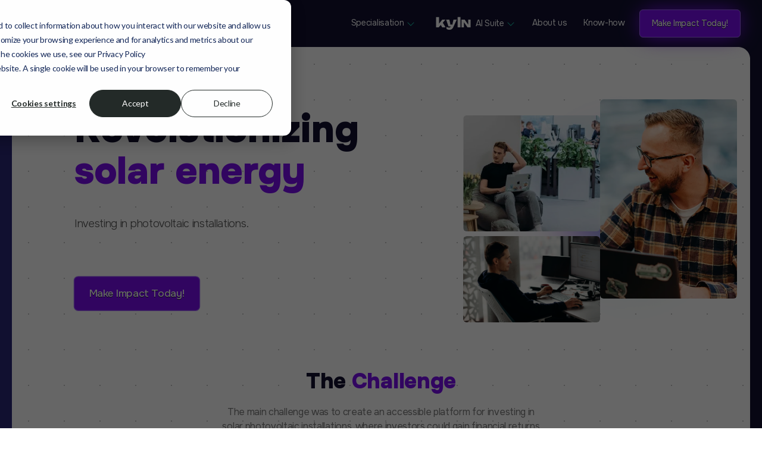

--- FILE ---
content_type: text/html; charset=UTF-8
request_url: https://www.amsterdamstandard.com/blog/revolutionizing-solar-energy-investing-in-photovoltaic-installations
body_size: 19489
content:
<!doctype html><html lang="en"><head>
    
    <meta charset="utf-8">
    <title>Revolutionizing solar energy: Investing in photovoltaic installations</title>
    <link rel="shortcut icon" href="https://www.amsterdamstandard.com/hubfs/Amsterdamstandard_January2023/Images/Favicon_Black_1_1dcf8815f1.svg">
    <meta name="description" content="Discover the innovative project that lets you invest in solar installations, offering a blend of financial returns and sustainable energy solutions. ">
    

     

    

    
    
    
    <meta name="viewport" content="width=device-width, initial-scale=1">

    
    <meta property="og:description" content="Discover the innovative project that lets you invest in solar installations, offering a blend of financial returns and sustainable energy solutions. ">
    <meta property="og:title" content="Revolutionizing solar energy: Investing in photovoltaic installations">
    <meta name="twitter:description" content="Discover the innovative project that lets you invest in solar installations, offering a blend of financial returns and sustainable energy solutions. ">
    <meta name="twitter:title" content="Revolutionizing solar energy: Investing in photovoltaic installations">

    

    

    <style>
a.cta_button{-moz-box-sizing:content-box !important;-webkit-box-sizing:content-box !important;box-sizing:content-box !important;vertical-align:middle}.hs-breadcrumb-menu{list-style-type:none;margin:0px 0px 0px 0px;padding:0px 0px 0px 0px}.hs-breadcrumb-menu-item{float:left;padding:10px 0px 10px 10px}.hs-breadcrumb-menu-divider:before{content:'›';padding-left:10px}.hs-featured-image-link{border:0}.hs-featured-image{float:right;margin:0 0 20px 20px;max-width:50%}@media (max-width: 568px){.hs-featured-image{float:none;margin:0;width:100%;max-width:100%}}.hs-screen-reader-text{clip:rect(1px, 1px, 1px, 1px);height:1px;overflow:hidden;position:absolute !important;width:1px}
</style>

<link rel="stylesheet" href="https://www.amsterdamstandard.com/hubfs/hub_generated/template_assets/1/254856360172/1754052845221/template_m1k1-purple.min.css">
<link rel="stylesheet" href="https://www.amsterdamstandard.com/hubfs/hub_generated/template_assets/1/72851450048/1753437740495/template_hubspot.min.css">
<link rel="preload" as="style" href="https://145747460.fs1.hubspotusercontent-eu1.net/hubfs/145747460/raw_assets/media-default-modules/master/650/js_client_assets/assets/TrackPlayAnalytics-Cm48oVxd.css">

<link rel="preload" as="style" href="https://145747460.fs1.hubspotusercontent-eu1.net/hubfs/145747460/raw_assets/media-default-modules/master/650/js_client_assets/assets/Tooltip-DkS5dgLo.css">


    <script type="application/ld+json">
{
  "mainEntityOfPage" : {
    "@type" : "WebPage",
    "@id" : "https://www.amsterdamstandard.com/blog/revolutionizing-solar-energy-investing-in-photovoltaic-installations"
  },
  "author" : {
    "name" : "Natalia",
    "url" : "https://www.amsterdamstandard.com/blog/author/natalia",
    "@type" : "Person"
  },
  "headline" : "Revolutionizing solar energy: Investing in photovoltaic installations",
  "datePublished" : "2023-11-30T14:47:35.000Z",
  "dateModified" : "2023-12-06T15:54:38.622Z",
  "publisher" : {
    "name" : "Amsterdam Standard Sp. z o.o.",
    "logo" : {
      "url" : "https://26079978.fs1.hubspotusercontent-eu1.net/hubfs/26079978/Amsterdam%20Theme%202022/Landing%20Page/AS_LOGO_Black.png",
      "@type" : "ImageObject"
    },
    "@type" : "Organization"
  },
  "@context" : "https://schema.org",
  "@type" : "BlogPosting",
  "image" : [ "https://www.amsterdamstandard.com/hubfs/Blog%20Post%20photos/AS_KRK_334%20%281%29.jpg" ]
}
</script>



    
<!--  Added by GoogleAnalytics4 integration -->
<script>
var _hsp = window._hsp = window._hsp || [];
window.dataLayer = window.dataLayer || [];
function gtag(){dataLayer.push(arguments);}

var useGoogleConsentModeV2 = true;
var waitForUpdateMillis = 1000;


if (!window._hsGoogleConsentRunOnce) {
  window._hsGoogleConsentRunOnce = true;

  gtag('consent', 'default', {
    'ad_storage': 'denied',
    'analytics_storage': 'denied',
    'ad_user_data': 'denied',
    'ad_personalization': 'denied',
    'wait_for_update': waitForUpdateMillis
  });

  if (useGoogleConsentModeV2) {
    _hsp.push(['useGoogleConsentModeV2'])
  } else {
    _hsp.push(['addPrivacyConsentListener', function(consent){
      var hasAnalyticsConsent = consent && (consent.allowed || (consent.categories && consent.categories.analytics));
      var hasAdsConsent = consent && (consent.allowed || (consent.categories && consent.categories.advertisement));

      gtag('consent', 'update', {
        'ad_storage': hasAdsConsent ? 'granted' : 'denied',
        'analytics_storage': hasAnalyticsConsent ? 'granted' : 'denied',
        'ad_user_data': hasAdsConsent ? 'granted' : 'denied',
        'ad_personalization': hasAdsConsent ? 'granted' : 'denied'
      });
    }]);
  }
}

gtag('js', new Date());
gtag('set', 'developer_id.dZTQ1Zm', true);
gtag('config', 'G-X4GF33HQKN');
</script>
<script async src="https://www.googletagmanager.com/gtag/js?id=G-X4GF33HQKN"></script>

<!-- /Added by GoogleAnalytics4 integration -->

<!--  Added by GoogleTagManager integration -->
<script>
var _hsp = window._hsp = window._hsp || [];
window.dataLayer = window.dataLayer || [];
function gtag(){dataLayer.push(arguments);}

var useGoogleConsentModeV2 = true;
var waitForUpdateMillis = 1000;



var hsLoadGtm = function loadGtm() {
    if(window._hsGtmLoadOnce) {
      return;
    }

    if (useGoogleConsentModeV2) {

      gtag('set','developer_id.dZTQ1Zm',true);

      gtag('consent', 'default', {
      'ad_storage': 'denied',
      'analytics_storage': 'denied',
      'ad_user_data': 'denied',
      'ad_personalization': 'denied',
      'wait_for_update': waitForUpdateMillis
      });

      _hsp.push(['useGoogleConsentModeV2'])
    }

    (function(w,d,s,l,i){w[l]=w[l]||[];w[l].push({'gtm.start':
    new Date().getTime(),event:'gtm.js'});var f=d.getElementsByTagName(s)[0],
    j=d.createElement(s),dl=l!='dataLayer'?'&l='+l:'';j.async=true;j.src=
    'https://www.googletagmanager.com/gtm.js?id='+i+dl;f.parentNode.insertBefore(j,f);
    })(window,document,'script','dataLayer','GTM-MRB9TJM');

    window._hsGtmLoadOnce = true;
};

_hsp.push(['addPrivacyConsentListener', function(consent){
  if(consent.allowed || (consent.categories && consent.categories.analytics)){
    hsLoadGtm();
  }
}]);

</script>

<!-- /Added by GoogleTagManager integration -->


<!-- 2 -->
<link rel="amphtml" href="https://www.amsterdamstandard.com/blog/revolutionizing-solar-energy-investing-in-photovoltaic-installations?hs_amp=true">

<meta property="og:image" content="https://www.amsterdamstandard.com/hubfs/Blog%20Post%20photos/AS_KRK_334%20%281%29.jpg">
<meta property="og:image:width" content="1200">
<meta property="og:image:height" content="801">

<meta name="twitter:image" content="https://www.amsterdamstandard.com/hubfs/Blog%20Post%20photos/AS_KRK_334%20%281%29.jpg">


<meta property="og:url" content="https://www.amsterdamstandard.com/blog/revolutionizing-solar-energy-investing-in-photovoltaic-installations">
<meta name="twitter:card" content="summary_large_image">

<link rel="canonical" href="https://www.amsterdamstandard.com/blog/revolutionizing-solar-energy-investing-in-photovoltaic-installations">

<meta property="og:type" content="article">
<link rel="alternate" type="application/rss+xml" href="https://www.amsterdamstandard.com/blog/rss.xml">
<meta name="twitter:domain" content="www.amsterdamstandard.com">
<script src="//platform.linkedin.com/in.js" type="text/javascript">
    lang: en_US
</script>

<meta http-equiv="content-language" content="en">






  <meta name="generator" content="HubSpot"></head>
  <body class="border-x-8 lg:border-x-[20px] border-grey-900">
<!--  Added by GoogleTagManager integration -->
<noscript><iframe src="https://www.googletagmanager.com/ns.html?id=GTM-MRB9TJM" height="0" width="0" style="display:none;visibility:hidden"></iframe></noscript>

<!-- /Added by GoogleTagManager integration -->

    
    <div class="body-wrapper   hs-content-id-86891144152 hs-blog-post hs-blog-id-73492720114" data-request-path="/blog/revolutionizing-solar-energy-investing-in-photovoltaic-installations">
      
          
      	
            <div id="mainnav" class="hidden fixed top-0 left-0 w-full h-full">
              <button type="button" onclick="closeHamburger()" class="fixed lg:hidden block top-2 right-2 w-14 h-14 p-2"><svg viewbox="0 0 20 16" fill="#fff" class="w-full h-full p-2">
										<path d="M15.3,15.1L2.9,2.7C2.7,2.4,2.5,2.1,2.5,1.8c0-0.3,0.1-0.6,0.4-0.9c0.2-0.2,0.6-0.4,0.9-0.4
	c0.3,0,0.6,0.1,0.9,0.3l12.4,12.4c0.2,0.2,0.3,0.5,0.3,0.9c0,0.3-0.1,0.6-0.4,0.9c-0.2,0.2-0.6,0.4-0.9,0.4
	C15.9,15.5,15.6,15.3,15.3,15.1z"></path>
										<path d="M15.3,0.9L2.9,13.3c-0.2,0.2-0.3,0.5-0.3,0.9c0,0.3,0.1,0.6,0.4,0.9c0.2,0.2,0.6,0.4,0.9,0.4s0.6-0.1,0.9-0.3
	L17.1,2.7c0.2-0.2,0.3-0.5,0.3-0.9c0-0.3-0.1-0.6-0.4-0.9c-0.2-0.2-0.6-0.4-0.9-0.4C15.9,0.5,15.6,0.7,15.3,0.9z"></path>
									</svg></button>

                <div id="hs_cos_wrapper_module_169044388922255" class="hs_cos_wrapper hs_cos_wrapper_widget hs_cos_wrapper_type_module" style="" data-hs-cos-general-type="widget" data-hs-cos-type="module"><div class="child:text-14 child:no-underline hover:child:text-seafoam-900 child:text-white child:inline-block child:px-3 child:py-2">
    
  <a href="https://www.amsterdamstandard.com/services" onmouseenter="closeMegaMenu(); openMegaMenu('module_17538702096627')"> 
        Specialisation
        <svg xmlns="http://www.w3.org/2000/svg" xmlns:xlink="http://www.w3.org/1999/xlink" aria-hidden="true" role="img" class="text-lavendar hidden icon w-4 h-5 lg:inline-block pb-1" style="" width="1em" height="1em" viewbox="0 0 256 256" data-v-f43f2976>
          <path class="fill-current" d="m213.66 101.66l-80 80a8 8 0 0 1-11.32 0l-80-80a8 8 0 0 1 11.32-11.32L128 164.69l74.34-74.35a8 8 0 0 1 11.32 11.32Z" />
          </svg>
      </a>
    <a href="https://kyln.amsterdamstandard.com" onmouseenter="closeMegaMenu(); openMegaMenu('module_175388217945119')"> 
       <svg viewbox="100 0 255 102" class=" h-7 inline-block fill-current" style="margin-top: -4px">
												
          <g style="" id="kyln-type">
            <path d="M273.1,16.9h-17.5v63.3h17.5V16.9Z"></path>
            <path d="M335,33.1v47.1h-18.9l-21.8-31.4v31.4h-14.6v-47.1h19.5l21.2,30.4v-30.4h14.6Z">
            </path>
            <path d="M250.1,33.1l-21.9,47.3c-.5,1-1,2-1.5,2.9-1.4,2.4-3,4.3-4.7,5.9-2.4,2.2-5,3.7-7.8,4.6-2.8.9-5.6,1.4-8.4,1.4s-7-.5-9.8-1.4c-2.8-.9-5.5-2.3-8.3-4.3v-12.8c2.7,1.8,5.3,3,7.6,3.8,2.3.8,4.9,1.1,7.7,1.1s4.3-.5,6-1.5c1.7-.9,3.1-2.7,4.2-5.3h-13.6l-5.2-15.3-9-26.4h19.6l.3,1.4,2.4,10.4,2.5,10.8v7.4h14.7v-7.4l2.6-10.8,2.5-10.5.3-1.3h19.7Z">
            </path>
            <path d="M181.9,80.2h-20.9l-8.4-14.8-12.9,14.8h-15.7V16.9h17.8v40.5l19.6-24.3h19.3l-16,18.4,17.3,28.7Z">
            </path>
          </g>
        </svg>
        AI Suite
        <svg xmlns="http://www.w3.org/2000/svg" xmlns:xlink="http://www.w3.org/1999/xlink" aria-hidden="true" role="img" class="text-lavendar hidden icon w-4 h-5 lg:inline-block pb-1" style="" width="1em" height="1em" viewbox="0 0 256 256" data-v-f43f2976>
          <path class="fill-current" d="m213.66 101.66l-80 80a8 8 0 0 1-11.32 0l-80-80a8 8 0 0 1 11.32-11.32L128 164.69l74.34-74.35a8 8 0 0 1 11.32 11.32Z" />
          </svg>
      </a>
  
    
      <a href="https://www.amsterdamstandard.com/about-us" onmouseenter="closeMegaMenu()">About us</a>
    
      <a href="https://www.amsterdamstandard.com/know-how" onmouseenter="closeMegaMenu()">Know-how</a>
    
</div></div>


              
                <div class="mt-5 relative group">
                  <div class="absolute inset-0 bg-seafoam-500 rounded-full blur-lg -z-10 group-hover:scale-125 duration-300"></div>
                
                    <a href="https://go.amsterdamstandard.com/lets-talk" target="_blank" class="button no-underline button-primary group-hover:text-white">
                      Make Impact Today!
                    </a>
                </div>
                
            </div>
            <div class="sticky top-0 z-20">
                 <svg viewbox="0 0 20 20" fill="none" class="curved-cutout absolute -bottom-5 left-0 z-10 h-5 w-5 text-grey-900"><path d="M20,0C9,0,0,9,0,20V0h20Z" fill="currentColor"></path></svg>
                 <svg viewbox="0 0 20 20" fill="none" class="curved-cutout absolute -bottom-5 right-0 z-10 h-5 w-5 text-grey-900 rotate-90"><path d="M20,0C9,0,0,9,0,20V0h20Z" fill="currentColor"></path></svg>
                 <div data-global-resource-path="AS by Miki/templates/partials/header-purple.html"><div class="bg-grey-900  backdrop-blur-lg  md:px-4">
					<div class="container">
						<div class="flex items-center justify-between py-4 mx-4 lg:mx-0">
							<div class="w-full lg:w-auto flex items-center justify-between">
                <a href="https://www.amsterdamstandard.com/" aria-label="Amsterdam Standard Logo" class="block max-h-10  text-white"><svg viewbox="0 0 510 74" class="fill-current h-6 md:h-8 lg:h-9">
										<g>
											<path d="M0,0v73.5h509.6V0H0z M504.9,68.8H4.7V4.7h500.2V68.8z"></path>
											<path d="M358.5,54.8h5.9c0.2,0,0.3-0.1,0.4-0.2c0.1-0.1,0.2-0.3,0.2-0.4l-0.1-20.1c0-0.1,0-0.2,0.1-0.2
		c0.1,0,0.1,0,0.2,0.1l9.7,20.3c0.2,0.3,0.4,0.5,0.7,0.5h6c0.2,0,0.3-0.1,0.4-0.2c0.1-0.1,0.2-0.3,0.2-0.4V20.1
		c-0.3-0.2-0.3-0.3-0.4-0.4c-0.1-0.1-0.3-0.2-0.4-0.2h-5.8c-0.2,0-0.3,0.1-0.4,0.2c-0.1,0.1-0.2,0.3-0.2,0.4l0.1,19.9
		c0,0.1,0,0.2-0.1,0.2c-0.1,0-0.1,0-0.2-0.1l-9.7-20.2c-0.1-0.3-0.4-0.5-0.7-0.5h-5.9c-0.2,0-0.3,0.1-0.4,0.2
		c-0.1,0.1-0.2,0.3-0.2,0.4v34.2c0,0.2,0.1,0.3,0.2,0.4C358.2,54.7,358.4,54.8,358.5,54.8z"></path>
											<path d="M411.6,54.9h6.1c0.4,0,0.6-0.2,0.7-0.5l1.2-5l4.9-20.4c0-0.1,0.1-0.2,0.1-0.2c0.1,0,0.1,0,0.2,0.2l4.7,20.4
		l1.2,5c0.1,0.3,0.3,0.5,0.7,0.5h6.2c0.4,0,0.5-0.2,0.5-0.5v-0.2L428.9,20c-0.1-0.3-0.3-0.5-0.7-0.5h-7.3c-0.4,0-0.6,0.2-0.7,0.5
		l-9.1,34.2C411,54.6,411.2,54.9,411.6,54.9z"></path>
											<path d="M327.6,54.9h6.1c0.4,0,0.6-0.2,0.7-0.5l1.2-5l4.9-20.4c0-0.1,0.1-0.2,0.2-0.2s0.1,0,0.1,0.2l4.7,20.4l1.2,5
		c0.1,0.3,0.3,0.5,0.7,0.5h6.2c0.4,0,0.6-0.2,0.6-0.5l-0.2-0.2L344.9,20c-0.1-0.3-0.3-0.5-0.7-0.5h-7.3c-0.4,0-0.6,0.2-0.7,0.5
		l-9.1,34.2C327,54.6,327.2,54.9,327.6,54.9z"></path>
											<path d="M469.3,54.8h10.8c2.3,0,4.2-0.4,6-1.3c1.7-0.8,3.1-2,4-3.6c0.9-1.5,1.4-3.4,1.4-5.4V29.8
		c0.1-2.1-0.4-3.9-1.4-5.5c-0.9-1.5-2.3-2.8-4-3.6c-1.7-0.8-3.7-1.3-6-1.3h-10.8c-0.2,0-0.3,0.1-0.4,0.2c-0.1,0.1-0.2,0.3-0.2,0.4
		v34.2c0,0.2,0.1,0.3,0.2,0.4C469,54.7,469.2,54.8,469.3,54.8z M475.9,25.9c0-0.2,0.1-0.3,0.2-0.3h4.1c1.3,0,2.3,0.5,3.1,1.3
		c0.8,0.9,1.2,2.1,1.2,3.6v13.3h-0.1c0,1.5-0.4,2.7-1.2,3.6c-0.8,0.9-1.8,1.3-3,1.3h-4.1c-0.2,0-0.2-0.1-0.2-0.2V25.9z">
											</path>
											<path d="M304.6,25.7h7.4c0.2,0,0.2,0.1,0.2,0.2v28.4c0,0.2,0.1,0.3,0.2,0.4c0.1,0.1,0.3,0.2,0.4,0.2h5.9
		c0.2,0,0.3-0.1,0.4-0.2c0.1-0.1,0.2-0.3,0.2-0.4V25.9c0-0.2,0.1-0.2,0.2-0.2h7.7c0.2,0,0.3-0.1,0.4-0.2c0.1-0.1,0.2-0.3,0.2-0.4v-5
		c0.1-0.2,0-0.3-0.1-0.4c-0.1-0.1-0.3-0.2-0.4-0.2h-22.7c-0.2,0-0.3,0.1-0.4,0.2c-0.1,0.1-0.2,0.3-0.2,0.4v5c0,0.2,0.1,0.3,0.2,0.4
		S304.5,25.7,304.6,25.7z"></path>
											<path d="M387.3,54.8h10.8c2.2,0,4.2-0.4,6-1.3c1.7-0.8,3.1-2,4-3.6c0.9-1.5,1.4-3.4,1.4-5.4V29.8
		c0.1-2.1-0.4-3.9-1.4-5.5c-0.9-1.5-2.3-2.8-4-3.6c-1.7-0.8-3.7-1.3-6-1.3h-10.8c-0.2,0-0.3,0.1-0.4,0.2c-0.1,0.1-0.2,0.3-0.2,0.4
		v34.2c0,0.2,0.1,0.3,0.2,0.4C387,54.7,387.2,54.8,387.3,54.8z M393.8,25.9c0-0.2,0.1-0.3,0.3-0.3h4.1c1.3,0,2.3,0.5,3.1,1.3
		c0.8,0.9,1.1,2.1,1.1,3.6v13.3c0,1.5-0.4,2.7-1.2,3.6c-0.8,0.9-1.8,1.3-3,1.3h-4.1c-0.2,0-0.3-0.1-0.3-0.2V25.9z"></path>
											<path d="M442.1,54.8h5.9c0.2,0,0.3-0.1,0.4-0.2c0.1-0.1,0.2-0.3,0.2-0.4V40.5c0-0.2,0.1-0.2,0.2-0.2h3.2
		c0.1,0,0.2,0.1,0.2,0.2l5.1,14c0.1,0.3,0.3,0.5,0.7,0.5h6.1c0.4,0,0.6-0.2,0.6-0.5c0.3-0.2,0.3-0.2,0.2-0.3l-5.8-14.5
		c-0.1-0.2,0-0.3,0.1-0.4c1.7-0.8,3.1-2,4-3.6c1-1.6,1.4-3.5,1.4-5.6c0-2.1-0.4-4-1.3-5.6c-0.8-1.6-2-2.9-3.6-3.8
		c-1.5-0.9-3.3-1.3-5.3-1.3h-12.3c-0.2,0-0.3,0.1-0.4,0.2c-0.1,0.1-0.2,0.3-0.2,0.4v34.2c0,0.2,0.1,0.3,0.2,0.4
		C441.8,54.7,442,54.8,442.1,54.8z M448.9,25.9c0-0.2,0.1-0.3,0.2-0.3h4.4c1.2,0,2.2,0.4,3,1.2s1.2,2,1.2,3.4
		c-0.1,1.4-0.5,2.5-1.2,3.3c-0.8,0.8-1.8,1.2-3,1.2h-4.4c-0.2,0-0.2-0.1-0.2-0.2V25.9z"></path>
											<path d="M83.6,37.2c1.3,0.9,2.9,1.8,4.9,2.8c1.6,0.8,2.9,1.5,3.7,2s1.4,1,1.8,1.6c0.4,0.6,0.7,1.2,0.7,2
		c0,1-0.4,1.9-1,2.6c-0.7,0.7-1.7,1-3,1c-1.4,0-2.6-0.4-3.4-1.2c-0.9-0.8-1.3-1.8-1.3-3v-1c0-0.2-0.1-0.3-0.2-0.4
		c-0.1-0.1-0.3-0.2-0.4-0.2h-5.8c-0.2,0-0.3,0.1-0.4,0.2C79,43.7,79,43.9,79,44v1.4c0,2,0.5,3.7,1.4,5.2s2.3,2.7,4,3.5
		c1.7,0.8,3.7,1.2,6,1.2c3.4,0,6.2-0.9,8.3-2.7c2.1-1.8,3.1-4.2,3.1-7.3c0-1.7-0.4-3.2-1.1-4.4c-0.7-1.2-1.7-2.2-2.8-3
		c-1.1-0.8-2.6-1.7-4.6-2.9l-1.1-0.6c-1.7-0.8-2.9-1.5-3.8-2s-1.5-1.1-1.9-1.7c-0.4-0.6-0.6-1.2-0.6-2c0-1.1,0.3-2,1-2.6
		c0.7-0.6,1.6-0.9,2.8-0.9c1.4,0,2.5,0.4,3.4,1.2c0.8,0.8,1.3,1.8,1.3,3v0.9c0,0.2,0.1,0.3,0.2,0.4c0.1,0.1,0.4,0.3,0.5,0.3h5.8
		c0.2,0,0.3-0.1,0.4-0.2c0.1-0.1,0.2-0.3,0.2-0.4v-1c0-2-0.5-3.8-1.5-5.4c-1-1.6-2.3-2.8-4.1-3.6c-1.8-0.9-3.8-1.3-6-1.3
		c-3.3,0-5.9,0.9-8,2.6s-3,4.1-3,7.1c0,2,0.4,3.6,1.4,5C81.2,35.2,82.3,36.3,83.6,37.2z"></path>
											<path d="M132.1,54.9h20.3c0.2,0,0.3-0.1,0.4-0.2c0.1-0.1,0.2-0.3,0.2-0.4v-4.9c0-0.2-0.1-0.3-0.2-0.4
		c-0.1-0.1-0.3-0.2-0.4-0.2h-13.5c-0.2,0-0.2-0.1-0.2-0.2v-8.1c0-0.2,0.1-0.3,0.2-0.3h8.4c0.2,0,0.3-0.1,0.4-0.2s0.2-0.3,0.2-0.4
		v-4.9c0-0.2-0.1-0.3-0.2-0.4c-0.1-0.1-0.3-0.2-0.4-0.2h-8.4c-0.2,0-0.2-0.1-0.2-0.2V26c-0.1-0.3,0-0.4,0.2-0.4h13.5
		c0.2,0,0.3,0,0.4-0.2c0.1-0.1,0.2-0.3,0.2-0.4v-4.9c0-0.2-0.1-0.3-0.2-0.4c-0.1-0.1-0.3-0.2-0.4-0.2h-20.3c-0.2,0-0.3,0.1-0.4,0.2
		c-0.1,0.1-0.2,0.3-0.2,0.4v34.2c0,0.2,0.1,0.3,0.2,0.4C131.8,54.8,132,54.9,132.1,54.9z"></path>
											<path d="M104.6,25.7h7.4c0.2,0,0.3,0.1,0.3,0.2v28.4c0,0.2,0.1,0.3,0.2,0.4c0.1,0.1,0.3,0.2,0.4,0.2h5.9
		c0.2,0,0.3-0.1,0.4-0.2c0.1-0.1,0.2-0.3,0.2-0.4V25.9c0-0.2,0.1-0.2,0.3-0.2h7.7c0.2,0,0.3-0.1,0.4-0.2c0.1-0.1,0.2-0.3,0.2-0.4v-5
		c-0.1-0.2-0.2-0.3-0.3-0.4c-0.1-0.1-0.3-0.2-0.4-0.2h-22.7c-0.2,0-0.3,0.1-0.4,0.2c-0.1,0.1-0.2,0.3-0.2,0.4v5
		c0,0.2,0.1,0.3,0.2,0.4C104.3,25.6,104.5,25.7,104.6,25.7z"></path>
											<path d="M284.2,54c1.7,0.8,3.7,1.2,6,1.2c3.4,0,6.2-0.9,8.3-2.7c2.1-1.8,3.1-4.2,3.1-7.3c0.2-1.6-0.2-3.1-0.9-4.3
		c-0.7-1.2-1.6-2.2-2.8-3c-1.1-0.8-2.6-1.7-4.6-2.9l-1.1-0.6c-1.7-0.8-2.9-1.5-3.8-2c-0.9-0.5-1.5-1.1-1.9-1.7
		c-0.4-0.6-0.6-1.2-0.6-2c0-1.1,0.3-2,1-2.6c0.7-0.6,1.6-0.9,2.8-0.9c1.4,0,2.5,0.4,3.4,1.2c0.8,0.8,1.3,1.8,1.3,3v0.9
		c0,0.2,0.1,0.3,0.2,0.4c0.1,0.1,0.3,0.2,0.4,0.2h5.8c0.2,0,0.3-0.1,0.4-0.2c0.1-0.1,0.2-0.3,0.2-0.4v-1c0-2-0.5-3.8-1.5-5.4
		c-1-1.6-2.3-2.8-4.1-3.6c-1.7-0.9-3.7-1.3-6-1.3c-3.3,0-5.9,0.9-8,2.6c-2,1.8-3,4.1-3,7.1c0,2,0.5,3.6,1.4,5c0.9,1.4,2,2.5,3.3,3.4
		c1.3,0.9,2.9,1.8,4.9,2.8c1.6,0.8,2.9,1.5,3.7,2c0.8,0.5,1.4,1,1.8,1.6c0.4,0.6,0.6,1.2,0.6,2c0,1-0.3,1.9-1,2.6
		c-0.7,0.7-1.7,1-3,1c-1.4,0-2.6-0.4-3.4-1.2c-0.9-0.8-1.3-1.8-1.3-3v-1c0-0.2-0.1-0.3-0.2-0.4c-0.1-0.1-0.3-0.2-0.4-0.2h-5.8
		c-0.2,0-0.3,0.1-0.4,0.2c-0.1,0.1-0.2,0.3-0.2,0.4v1.4c0,2,0.5,3.7,1.4,5.2S282.5,53.2,284.2,54z"></path>
											<path d="M49.2,54.9h5.9c0.2,0,0.3-0.1,0.4-0.2c0.1-0.1,0.2-0.3,0.2-0.4v-22c0-0.1,0-0.2,0.1-0.2c0.1,0,0.1,0,0.2,0.1
		l4,7.5c0.1,0.3,0.4,0.4,0.8,0.4h1.7c0.3,0,0.6-0.1,0.8-0.4l4.1-7.5c0.1-0.1,0.1-0.2,0.2-0.2c0.1,0,0.1,0.1,0.1,0.2v22
		c0,0.2,0.1,0.3,0.2,0.4c0.1,0.1,0.3,0.2,0.4,0.2h5.9c0.2,0,0.3-0.1,0.4-0.2c0.1-0.1,0.2-0.3,0.2-0.4V20.1c0.1-0.2,0-0.3-0.1-0.4
		c-0.1-0.1-0.3-0.2-0.4-0.2h-5.8c-0.3,0-0.6,0.1-0.8,0.4l-5.8,10.6c-0.1,0.1-0.2,0.1-0.3,0l-5.8-10.6c-0.2-0.3-0.4-0.4-0.8-0.4h-5.8
		c-0.2,0-0.3,0.1-0.4,0.2c-0.1,0.1-0.2,0.3-0.2,0.4v34.2c0,0.2,0.1,0.3,0.2,0.4C48.9,54.8,49.1,54.9,49.2,54.9z"></path>
											<path d="M18.6,54.9h6.1c0.4,0,0.6-0.2,0.7-0.5l1.2-5L31.5,29c0-0.1,0.1-0.2,0.2-0.2s0.1,0,0.1,0.2l4.7,20.4l1.2,5
		c0.1,0.3,0.3,0.5,0.7,0.5h6.2c0.4,0,0.6-0.2,0.6-0.5L45,54.2L35.9,20c-0.1-0.3-0.3-0.5-0.7-0.5h-7.3c-0.4,0-0.6,0.2-0.7,0.5
		l-9.1,34.2C18,54.6,18.2,54.9,18.6,54.9z"></path>
											<path d="M157.4,54.8h5.9c0.2,0,0.3-0.1,0.4-0.2c0.1-0.1,0.2-0.3,0.2-0.4V40.5c0-0.2,0.1-0.2,0.3-0.2h3.2
		c0.1,0,0.2,0.1,0.3,0.2l5.1,14c0.1,0.3,0.3,0.5,0.7,0.5h6.1c0.4,0,0.6-0.2,0.6-0.5c0-0.2,0-0.2,0-0.3l-5.8-14.5
		c-0.1-0.2,0-0.3,0.1-0.4c1.7-0.8,3.1-2,4-3.6c1-1.6,1.4-3.5,1.4-5.6c0-2.1-0.4-4-1.3-5.6c-0.9-1.6-2-2.9-3.6-3.8
		c-1.6-0.9-3.3-1.3-5.3-1.3h-12.3c-0.2,0-0.3,0.1-0.4,0.2c-0.1,0.1-0.2,0.3-0.2,0.4v34.2c0,0.2,0.1,0.3,0.2,0.4
		C157.1,54.7,157.3,54.8,157.4,54.8z M164,25.9c0-0.2,0.1-0.3,0.3-0.3h4.4c1.2,0,2.3,0.4,3,1.2c0.8,0.8,1.2,2,1.2,3.4
		c0,1.4-0.4,2.5-1.2,3.3s-1.8,1.2-3,1.2h-4.4c-0.2,0-0.3-0.1-0.3-0.2V25.9z"></path>
											<path d="M208.9,54.9h6.1c0.4,0,0.6-0.2,0.7-0.5l1.2-5l4.9-20.4c0-0.1,0.1-0.2,0.1-0.2c0.1,0,0.1,0,0.2,0.2l4.7,20.4
		l1.2,5c0.1,0.3,0.3,0.5,0.7,0.5h6.2c0.4,0,0.6-0.2,0.6-0.5l-0.2-0.2L226.2,20c-0.1-0.3-0.3-0.5-0.7-0.5h-7.3
		c-0.4,0-0.6,0.2-0.7,0.5l-9.1,34.2C208.3,54.6,208.5,54.9,208.9,54.9z"></path>
											<path d="M239.5,54.9h5.9c0.2,0,0.3-0.1,0.4-0.2c0.1-0.1,0.2-0.3,0.2-0.4v-22c0-0.1,0-0.2,0.1-0.2c0.1,0,0.1,0,0.2,0.1
		l4,7.5c0.1,0.3,0.4,0.4,0.8,0.4h1.7c0.3,0,0.6-0.1,0.8-0.4l4.1-7.5c0.1-0.1,0.1-0.2,0.2-0.2c0.1,0,0.1,0.1,0.1,0.2v22
		c0,0.2,0.1,0.3,0.2,0.4c0.1,0.1,0.3,0.2,0.4,0.2h5.9c0.2,0,0.3-0.1,0.4-0.2c0.1-0.1,0.2-0.3,0.2-0.4V20.1c0-0.2,0-0.3-0.1-0.4
		c-0.1-0.1-0.3-0.2-0.4-0.2h-5.8c-0.3,0-0.6,0.1-0.8,0.4l-5.8,10.6c-0.1,0.1-0.2,0.1-0.3,0l-5.8-10.6c-0.2-0.3-0.4-0.4-0.8-0.4h-5.8
		c-0.2,0-0.3,0.1-0.4,0.2c-0.1,0.1-0.2,0.3-0.2,0.4v34.2c0,0.2,0.1,0.3,0.2,0.4C239.2,54.8,239.4,54.9,239.5,54.9z">
											</path>
											<path d="M184.6,54.8h10.8c2.2,0,4.2-0.4,6-1.3c1.7-0.8,3.1-2,4-3.6c0.9-1.5,1.4-3.4,1.4-5.4V29.8
		c0-2.1-0.5-3.9-1.4-5.5c-0.9-1.5-2.3-2.8-4-3.6s-3.7-1.3-6-1.3h-10.8c-0.2,0-0.3,0.1-0.4,0.2c-0.1,0.1-0.2,0.3-0.2,0.4v34.2
		c0,0.2,0.1,0.3,0.2,0.4C184.3,54.7,184.5,54.8,184.6,54.8z M191.1,25.9c0-0.2,0.1-0.3,0.3-0.3h4.1c1.3,0,2.3,0.5,3.1,1.3
		c0.8,0.9,1.2,2.1,1.2,3.6v13.3h-0.1c0,1.5-0.4,2.7-1.2,3.6c-0.8,0.9-1.8,1.3-3,1.3h-4.1c-0.2,0-0.3-0.1-0.3-0.2V25.9z">
											</path>
										</g>
									</svg></a>
                <button type="button" onclick="openHamburger()" aria-label="Open Hamburger Menu" class="lg:hidden block w-10 h-10 p-2 text-white"><svg viewbox="0 0 20 16" class="fill-current">
										<path d="M20,8c0,0.3-0.1,0.7-0.4,0.9c-0.2,0.2-0.5,0.4-0.8,0.4H1.2c-0.3,0-0.6-0.1-0.8-0.4C0.1,8.7,0,8.3,0,8
	c0-0.3,0.1-0.7,0.4-0.9c0.2-0.2,0.5-0.4,0.8-0.4h17.6c0.3,0,0.6,0.1,0.8,0.4C19.9,7.3,20,7.7,20,8z M1.2,2.5h17.6
	c0.3,0,0.6-0.1,0.8-0.4C19.9,1.9,20,1.6,20,1.3c0-0.3-0.1-0.7-0.4-0.9C19.4,0.1,19.1,0,18.8,0H1.2C0.9,0,0.6,0.1,0.4,0.4
	S0,0.9,0,1.3c0,0.3,0.1,0.7,0.4,0.9C0.6,2.4,0.9,2.5,1.2,2.5z M18.8,13.5H1.2c-0.3,0-0.6,0.1-0.8,0.4C0.1,14.1,0,14.4,0,14.7
	c0,0.3,0.1,0.7,0.4,0.9S0.9,16,1.2,16h17.6c0.3,0,0.6-0.1,0.8-0.4c0.2-0.2,0.4-0.6,0.4-0.9c0-0.3-0.1-0.7-0.4-0.9
	C19.4,13.6,19.1,13.5,18.8,13.5z"></path>
									</svg></button></div>
							<div></div>
							<nav class="hidden lg:flex flex-nowrap items-center">	
                <div id="hs_cos_wrapper_module_169044388922255" class="hs_cos_wrapper hs_cos_wrapper_widget hs_cos_wrapper_type_module" style="" data-hs-cos-general-type="widget" data-hs-cos-type="module"><div class="child:text-14 child:no-underline hover:child:text-seafoam-900 child:text-white child:inline-block child:px-3 child:py-2">
    
  <a href="https://www.amsterdamstandard.com/services" onmouseenter="closeMegaMenu(); openMegaMenu('module_17538702096627')"> 
        Specialisation
        <svg xmlns="http://www.w3.org/2000/svg" xmlns:xlink="http://www.w3.org/1999/xlink" aria-hidden="true" role="img" class="text-lavendar hidden icon w-4 h-5 lg:inline-block pb-1" style="" width="1em" height="1em" viewbox="0 0 256 256" data-v-f43f2976>
          <path class="fill-current" d="m213.66 101.66l-80 80a8 8 0 0 1-11.32 0l-80-80a8 8 0 0 1 11.32-11.32L128 164.69l74.34-74.35a8 8 0 0 1 11.32 11.32Z" />
          </svg>
      </a>
    <a href="https://kyln.amsterdamstandard.com" onmouseenter="closeMegaMenu(); openMegaMenu('module_175388217945119')"> 
       <svg viewbox="100 0 255 102" class=" h-7 inline-block fill-current" style="margin-top: -4px">
												
          <g style="" id="kyln-type">
            <path d="M273.1,16.9h-17.5v63.3h17.5V16.9Z"></path>
            <path d="M335,33.1v47.1h-18.9l-21.8-31.4v31.4h-14.6v-47.1h19.5l21.2,30.4v-30.4h14.6Z">
            </path>
            <path d="M250.1,33.1l-21.9,47.3c-.5,1-1,2-1.5,2.9-1.4,2.4-3,4.3-4.7,5.9-2.4,2.2-5,3.7-7.8,4.6-2.8.9-5.6,1.4-8.4,1.4s-7-.5-9.8-1.4c-2.8-.9-5.5-2.3-8.3-4.3v-12.8c2.7,1.8,5.3,3,7.6,3.8,2.3.8,4.9,1.1,7.7,1.1s4.3-.5,6-1.5c1.7-.9,3.1-2.7,4.2-5.3h-13.6l-5.2-15.3-9-26.4h19.6l.3,1.4,2.4,10.4,2.5,10.8v7.4h14.7v-7.4l2.6-10.8,2.5-10.5.3-1.3h19.7Z">
            </path>
            <path d="M181.9,80.2h-20.9l-8.4-14.8-12.9,14.8h-15.7V16.9h17.8v40.5l19.6-24.3h19.3l-16,18.4,17.3,28.7Z">
            </path>
          </g>
        </svg>
        AI Suite
        <svg xmlns="http://www.w3.org/2000/svg" xmlns:xlink="http://www.w3.org/1999/xlink" aria-hidden="true" role="img" class="text-lavendar hidden icon w-4 h-5 lg:inline-block pb-1" style="" width="1em" height="1em" viewbox="0 0 256 256" data-v-f43f2976>
          <path class="fill-current" d="m213.66 101.66l-80 80a8 8 0 0 1-11.32 0l-80-80a8 8 0 0 1 11.32-11.32L128 164.69l74.34-74.35a8 8 0 0 1 11.32 11.32Z" />
          </svg>
      </a>
  
    
      <a href="https://www.amsterdamstandard.com/about-us" onmouseenter="closeMegaMenu()">About us</a>
    
      <a href="https://www.amsterdamstandard.com/know-how" onmouseenter="closeMegaMenu()">Know-how</a>
    
</div></div>

                
                

                <div class="ml-3 relative group">
                  <div class="absolute inset-0 bg-seafoam-500 rounded-full blur-lg -z-10 group-hover:scale-125 duration-300"></div>
                
                    <a href="https://go.amsterdamstandard.com/lets-talk" target="_blank" class="button no-underline button-primary group-hover:text-white">
                      Make Impact Today!
                    </a>
                </div>

							</nav>
						</div>
					</div>
				</div>

<div id="hs_cos_wrapper_module_17538702096627" class="hs_cos_wrapper hs_cos_wrapper_widget hs_cos_wrapper_type_module" style="" data-hs-cos-general-type="widget" data-hs-cos-type="module"><div class="hidden absolute w-full left-0 right-0" id="module_17538702096627" data-name="module_17538702096627">
          <div class="bg-grey-900/95 backdrop-blur-lg py-5 relative z-10">
						<div class="container px-3 lg:px-0">
							<div class="h-10"></div>
							<div class="grid items-center grid-cols-1 lg:grid-cols-12 gap-5">
								<div class="lg:col-span-4">
									<div class="group relative mb-10 rounded-md border-2 border-seafoam-900/30 p-8 transition-all duration-300 hover:border-seafoam-900 text-white font-300">
										<a href="https://www.amsterdamstandard.com/industries" class="absolute inset-0 z-10" aria-label="Read More about Climate Tech"></a>
										<div class="-z-10 pointer-events-none absolute inset-0 bg-gradient-to-br from-transparent to-seafoam-500 opacity-0 transition-opacity duration-300 group-hover:opacity-30">
										</div>
										<!--[--><img src="https://www.amsterdamstandard.com/hubfs/raw_assets/public/AS%20by%20Miki/images/GlobeHemisphereWest.svg" alt="Amsterdam Standard helps Climate Tech Innovators" class="w-10 h-10 mb-4">
                    
										<h2 class="text-24 font-700 mb-4 text-lavendar"> Climate Tech </h2>
										<ul class="list-disc list-inside child:pb-2">
<li>Software for Climate Tech Innovators</li>
<li>Our Sustainable Scaling System</li>
<li>Proud to be a part of Climate Tech Connect</li>
</ul>
                    
										<!--]-->
										<div class="h-8"></div>
										<div class="absolute z-0 inset-x-0 text-center -bottom-6">
											<a href="https://www.amsterdamstandard.com/industries" class="button no-underline button-primary">
												<!--[-->
												<!--[--> Learn More <span class="sr-only">about Climate Tech</span>
												<!--]-->
												<!--]-->
											</a>
										</div>
									</div>
								</div>
								<div class="lg:col-span-8 text-white">
									<div class="px-5">
                    
										<div class="grid grid-cols-1 lg:grid-cols-3 gap-5">
											<div class="col-span-1">
												<h3 class="lg:text-right">
                          <a href="/sustainable-scaling-system" class="text-white font-500">
                            Industries
                          </a>
                        </h3>
											</div>
											<div class="col-span-2 columns-2 gap-5">
												<ul class="child:pb-2 -mt-px">
                          
                
													<li>
                            <a href="/industries/expert/marketplaces" class="text-grey-300 hover:text-white no-underline font-300">
                            Marketplaces &amp; E-commerce
                            </a>
                          </li>
													
                
													<li>
                            <a href="/industries/expert/adtech" class="text-grey-300 hover:text-white no-underline font-300">
                            Ad Tech &amp; Recruitment Tech
                            </a>
                          </li>
													
                
													<li>
                            <a href="/industries/expert/booking" class="text-grey-300 hover:text-white no-underline font-300">
                            Booking Platforms
                            </a>
                          </li>
													
                
													<li>
                            <a href="/industries/expert/saas-b2b" class="text-grey-300 hover:text-white no-underline font-300">
                            General SaaS Platforms
                            </a>
                          </li>
													
												</ul>
											</div>
										</div>
										<hr class="mt-3 mb-6 border-y border-t-seafoam-900/40 border-b-[#000]">
                    
										<div class="grid grid-cols-1 lg:grid-cols-3 gap-5">
											<div class="col-span-1">
												<h3 class="lg:text-right">
                          <a href="/services" class="text-white font-500">
                            Tech Solutions
                          </a>
                        </h3>
											</div>
											<div class="col-span-2 columns-2 gap-5">
												<ul class="child:pb-2 -mt-px">
                          
                
													<li>
                            <a href="/sustainable-scaling-system" class="text-grey-300 hover:text-white no-underline font-300">
                            Extend your software teams
                            </a>
                          </li>
													
                
													<li>
                            <a href="/services/technical-challenges" class="text-grey-300 hover:text-white no-underline font-300">
                            Web/Mobile applications
                            </a>
                          </li>
													
                
													<li>
                            <a href="/services/technical-challenges#ai-readiness" class="text-grey-300 hover:text-white no-underline font-300">
                            Data &amp; ML engineering
                            </a>
                          </li>
													
                
													<li>
                            <a href="/services/technical-challenges#infra-scan" class="text-grey-300 hover:text-white no-underline font-300">
                            Cloud Architecture &amp; Migration
                            </a>
                          </li>
													
												</ul>
											</div>
										</div>
										<hr class="mt-3 mb-6 border-y border-t-seafoam-900/40 border-b-[#000]">
                    
										<div class="grid grid-cols-1 lg:grid-cols-3 gap-5">
											<div class="col-span-1">
												<h3 class="lg:text-right">
                          <a href="https://www.amsterdamstandard.com/about-us" class="text-white font-500">
                            Tech Stack
                          </a>
                        </h3>
											</div>
											<div class="col-span-2 columns-2 gap-5">
												<ul class="child:pb-2 -mt-px">
                          
                
													<li>
                            <a href="/tech/react" class="text-grey-300 hover:text-white no-underline font-300">
                            React, Next &amp; Vue, Nuxt
                            </a>
                          </li>
													
                
													<li>
                            <a href="/tech/php" class="text-grey-300 hover:text-white no-underline font-300">
                            PHP &amp; Laravel
                            </a>
                          </li>
													
                
													<li>
                            <a href="/tech/python" class="text-grey-300 hover:text-white no-underline font-300">
                            .NET &amp; Python
                            </a>
                          </li>
													
                
													<li>
                            <a href="https://kyln.amsterdamstandard.com/" class="text-grey-300 hover:text-white no-underline font-300">
                            AI LangChain, n8n
                            </a>
                          </li>
													
												</ul>
											</div>
										</div>
										<hr class="mt-3 mb-6 border-y border-t-seafoam-900/40 border-b-[#000]">
                    
									</div>
								</div>
							</div>
						</div>
						<div class="h-20 lg:h-10"></div>
					</div>
				
					<div id="megaMenuOverlay_module_17538702096627" onmouseenter="closeMegaMenu(module_17538702096627)" class="hidden h-screen absolute inset-0 z-0" style="background:linear-gradient(
                        180deg,
                        rgba(36, 43, 41, 0.3) 0%,
                        rgba(36, 43, 41, 0) 95%
                    );">
          </div>
				</div></div>
<div id="hs_cos_wrapper_module_175388217945119" class="hs_cos_wrapper hs_cos_wrapper_widget hs_cos_wrapper_type_module" style="" data-hs-cos-general-type="widget" data-hs-cos-type="module"><div class="hidden absolute w-full left-0 right-0" id="module_175388217945119" data-name="module_175388217945119">
        <div class="bg-grey-900/95 backdrop-blur-lg py-5 relative z-10">
          							<div class="h-10"></div>
						<div class="container px-3 lg:px-0">
							<div class="grid grid-cols-1 lg:grid-cols-12 gap-5">
								<div class="lg:col-span-4">
									<div class="group relative mb-10 rounded-md border-2 border-seafoam-900/30 p-8 transition-all duration-300 hover:border-seafoam-900 text-white font-300">
										<a href="https://kyln.amsterdamstandard.com/forge" class="absolute inset-0 z-10" aria-label="Learn more about Kyln Forge"></a>
										<div class="-z-10 pointer-events-none absolute inset-0 bg-gradient-to-br from-transparent to-seafoam-500 opacity-0 transition-opacity duration-300 group-hover:opacity-30">
										</div>
										<!--[-->
										<div class="inline-flex items-start relative text-white h-12 mb-10 mt-4"><svg viewbox="100 0 255 102" class="w-full h-full inline-block fill-current">
												<path style="display:none;" id="kyln-logo" d="M95.8,35.3l-12.6-.3c-2.4-.8-7.6-2.7-9.9-3.5v-8.4l4-12.1c0-1-.6-1.8-1.5-2.1C69,6.5,57,2.4,50.2,0c-.8-.3-1.8,0-2.4.8-.4,1.2-3.9,11-4.2,12l-6.4,8.4c-2-.6-6-2-8-2.6-15.3-11.2-9.3-9.7-20.7,4.1-9.5,13.9-12.3,10.4-1.6,18.4l3.6,2.7,6,8.7-4.9,6.8c-2.2,1.6-7.9,5.8-10.2,7.4-.5.8-.6,1.8,0,2.6.5.7,8,11.4,8.2,11.7.5.5,7.5,11.4,8.3,11.2,1,1.4,11-6.9,11.8-7.1,1.2-.3,8.7-2.6,10.1-3l4.9,6.8c.8,2.7,3,9.3,3.9,12.1.6.8,1.5,1.1,2.4.8,6.8-2.1,19-5.9,25.8-8,.8-.3,1.4-1.1,1.5-2.1l-3.6-12.2c0-2.5.2-8.1.3-10.6.7-.2,7.6-2.5,8-2.6h12.6c.9-.3,1.5-1.1,1.5-2l.2-12.7v-1.6l.2-12.7c0-.9-.6-1.7-1.5-2.1h0ZM54.7,12.8l4.1,1.4c.3.1,5.2,1.8,5.7,1.9l-2,5.9c-2.8-.9-7-2.4-9.9-3.4l2-5.9h0ZM13.8,33.3c.3-.5,2.8-3.8,3.1-4.2.3-.3,2.8-3.7,3.1-4.2l4.9,3.7c-.3.5-2.8,3.8-3.1,4.2-.3.3-2.8,3.7-3.1,4.2l-4.9-3.7ZM20.5,78.6c-1.7-2.4-4.3-6.1-6-8.5l5-3.6c1.7,2.4,4.3,6.1,6,8.5l-5,3.6ZM61.3,87.5l-.8.2c-.4.1-4.4,1.4-5,1.5l-1.8-5.9c2.8-.9,7.1-2.2,9.9-3.1l1.8,5.9-4.2,1.3ZM70.1,45.6c0,.6,0,4.5,0,5,0,1.9,0,5.5,0,7.4-2.1.3-6.3,1.1-8.3,1.4v2s-.2.1-.2.1v8.6c-3.8,1.2-9,2.8-12.8,4-.6-1.2-3.4-6.4-4-7.5-1.3.4-8.7,2.7-10.2,3.2-2.4-3.5-5.3-7.5-7.8-11l5.9-6.1-6.1-8.7c.7-.9,2.4-3.3,3.1-4.2.8-1,4.1-5.6,4.9-6.6l7.6,3.7,6.4-8.5c3.7,1.2,9,3.1,12.7,4.3l-1.2,8.4c.9.3,9,3.1,10.1,3.4v1.1ZM86.6,50c0,1.1,0,4.9,0,6h-6.2c0-.6,0-4.8,0-5.3s0-4.7,0-5.2h6.2c0,0,0,4.5,0,4.5h0Z">
												</path>
												<g style="" id="kyln-type">
													<path d="M273.1,16.9h-17.5v63.3h17.5V16.9Z"></path>
													<path d="M335,33.1v47.1h-18.9l-21.8-31.4v31.4h-14.6v-47.1h19.5l21.2,30.4v-30.4h14.6Z">
													</path>
													<path d="M250.1,33.1l-21.9,47.3c-.5,1-1,2-1.5,2.9-1.4,2.4-3,4.3-4.7,5.9-2.4,2.2-5,3.7-7.8,4.6-2.8.9-5.6,1.4-8.4,1.4s-7-.5-9.8-1.4c-2.8-.9-5.5-2.3-8.3-4.3v-12.8c2.7,1.8,5.3,3,7.6,3.8,2.3.8,4.9,1.1,7.7,1.1s4.3-.5,6-1.5c1.7-.9,3.1-2.7,4.2-5.3h-13.6l-5.2-15.3-9-26.4h19.6l.3,1.4,2.4,10.4,2.5,10.8v7.4h14.7v-7.4l2.6-10.8,2.5-10.5.3-1.3h19.7Z">
													</path>
													<path d="M181.9,80.2h-20.9l-8.4-14.8-12.9,14.8h-15.7V16.9h17.8v40.5l19.6-24.3h19.3l-16,18.4,17.3,28.7Z">
													</path>
												</g>
											</svg><span class="select-none text-current ml-2 -mt-2 uppercase border-2 font-bold border-current rounded-full px-4 py-1 text-14 text-seafoam-900">Forge</span>
										</div>
										<ul class="list-disc list-inside child:pb-2">
											<li>Build AI-powered products</li>
											<li>Custom AI solutions</li>
											<li>Expand your products AI capabilities</li>
										</ul>
										<!--]-->
										<div class="h-8"></div>
										<div class="absolute inset-x-0 text-center -bottom-6">
											<a href="https://kyln.amsterdamstandard.com/forge" class="button no-underline button-primary">
												Build AI Tools
											</a>
										</div>
									</div>
								</div>
								<div class="lg:col-span-4">
									<div class="group relative mb-10 rounded-md border-2 border-seafoam-900/30 p-8 transition-all duration-300 hover:border-seafoam-900 text-white font-300">
										<a href="https://kyln.amsterdamstandard.com/core" class="absolute inset-0 z-10" aria-label="Learn more about Kyln Core"></a>
										<div class="-z-10 pointer-events-none absolute inset-0 bg-gradient-to-br from-transparent to-seafoam-500 opacity-0 transition-opacity duration-300 group-hover:opacity-30">
										</div>
										<!--[-->
										<div class="inline-flex items-start relative text-white h-12 mb-10 mt-4"><svg viewbox="100 0 255 102" class="w-full h-full inline-block fill-current">
												<path style="display:none;" id="kyln-logo" d="M95.8,35.3l-12.6-.3c-2.4-.8-7.6-2.7-9.9-3.5v-8.4l4-12.1c0-1-.6-1.8-1.5-2.1C69,6.5,57,2.4,50.2,0c-.8-.3-1.8,0-2.4.8-.4,1.2-3.9,11-4.2,12l-6.4,8.4c-2-.6-6-2-8-2.6-15.3-11.2-9.3-9.7-20.7,4.1-9.5,13.9-12.3,10.4-1.6,18.4l3.6,2.7,6,8.7-4.9,6.8c-2.2,1.6-7.9,5.8-10.2,7.4-.5.8-.6,1.8,0,2.6.5.7,8,11.4,8.2,11.7.5.5,7.5,11.4,8.3,11.2,1,1.4,11-6.9,11.8-7.1,1.2-.3,8.7-2.6,10.1-3l4.9,6.8c.8,2.7,3,9.3,3.9,12.1.6.8,1.5,1.1,2.4.8,6.8-2.1,19-5.9,25.8-8,.8-.3,1.4-1.1,1.5-2.1l-3.6-12.2c0-2.5.2-8.1.3-10.6.7-.2,7.6-2.5,8-2.6h12.6c.9-.3,1.5-1.1,1.5-2l.2-12.7v-1.6l.2-12.7c0-.9-.6-1.7-1.5-2.1h0ZM54.7,12.8l4.1,1.4c.3.1,5.2,1.8,5.7,1.9l-2,5.9c-2.8-.9-7-2.4-9.9-3.4l2-5.9h0ZM13.8,33.3c.3-.5,2.8-3.8,3.1-4.2.3-.3,2.8-3.7,3.1-4.2l4.9,3.7c-.3.5-2.8,3.8-3.1,4.2-.3.3-2.8,3.7-3.1,4.2l-4.9-3.7ZM20.5,78.6c-1.7-2.4-4.3-6.1-6-8.5l5-3.6c1.7,2.4,4.3,6.1,6,8.5l-5,3.6ZM61.3,87.5l-.8.2c-.4.1-4.4,1.4-5,1.5l-1.8-5.9c2.8-.9,7.1-2.2,9.9-3.1l1.8,5.9-4.2,1.3ZM70.1,45.6c0,.6,0,4.5,0,5,0,1.9,0,5.5,0,7.4-2.1.3-6.3,1.1-8.3,1.4v2s-.2.1-.2.1v8.6c-3.8,1.2-9,2.8-12.8,4-.6-1.2-3.4-6.4-4-7.5-1.3.4-8.7,2.7-10.2,3.2-2.4-3.5-5.3-7.5-7.8-11l5.9-6.1-6.1-8.7c.7-.9,2.4-3.3,3.1-4.2.8-1,4.1-5.6,4.9-6.6l7.6,3.7,6.4-8.5c3.7,1.2,9,3.1,12.7,4.3l-1.2,8.4c.9.3,9,3.1,10.1,3.4v1.1ZM86.6,50c0,1.1,0,4.9,0,6h-6.2c0-.6,0-4.8,0-5.3s0-4.7,0-5.2h6.2c0,0,0,4.5,0,4.5h0Z">
												</path>
												<g style="" id="kyln-type">
													<path d="M273.1,16.9h-17.5v63.3h17.5V16.9Z"></path>
													<path d="M335,33.1v47.1h-18.9l-21.8-31.4v31.4h-14.6v-47.1h19.5l21.2,30.4v-30.4h14.6Z">
													</path>
													<path d="M250.1,33.1l-21.9,47.3c-.5,1-1,2-1.5,2.9-1.4,2.4-3,4.3-4.7,5.9-2.4,2.2-5,3.7-7.8,4.6-2.8.9-5.6,1.4-8.4,1.4s-7-.5-9.8-1.4c-2.8-.9-5.5-2.3-8.3-4.3v-12.8c2.7,1.8,5.3,3,7.6,3.8,2.3.8,4.9,1.1,7.7,1.1s4.3-.5,6-1.5c1.7-.9,3.1-2.7,4.2-5.3h-13.6l-5.2-15.3-9-26.4h19.6l.3,1.4,2.4,10.4,2.5,10.8v7.4h14.7v-7.4l2.6-10.8,2.5-10.5.3-1.3h19.7Z">
													</path>
													<path d="M181.9,80.2h-20.9l-8.4-14.8-12.9,14.8h-15.7V16.9h17.8v40.5l19.6-24.3h19.3l-16,18.4,17.3,28.7Z">
													</path>
												</g>
											</svg><span class="select-none text-current ml-2 -mt-2 uppercase border-2 font-bold border-current rounded-full px-4 py-1 text-14 text-lavendar">Core</span>
										</div>
										<ul class="list-disc list-inside child:pb-2">
											<li>Refactor legacy code 50% faster</li>
											<li>Reduce technical debt</li>
											<li>Future-proof your architecture</li>
										</ul>
										<!--]-->
										<div class="h-8"></div>
										<div class="absolute inset-x-0 text-center -bottom-6">
											<a href="https://kyln.amsterdamstandard.com/core" class="button no-underline button-primary">
												<!--[-->
												<!--[-->Refactor Your Code
												<!--]-->
												<!--]-->
											</a>
										</div>
									</div>
								</div>
								<div class="lg:col-span-4">
									<div class="group relative mb-10 rounded-md border-2 border-seafoam-900/30 p-8 transition-all duration-300 hover:border-seafoam-900 text-white font-300">
										<a href="https://kyln.amsterdamstandard.com/studio" class="absolute inset-0 z-10" aria-label="Learn more about Kyln Studio"></a>
										<div class="-z-10 pointer-events-none absolute inset-0 bg-gradient-to-br from-transparent to-seafoam-500 opacity-0 transition-opacity duration-300 group-hover:opacity-30">
										</div>
										<!--[-->
										<div class="inline-flex items-start relative text-white h-12 mb-10 mt-4"><svg viewbox="100 0 255 102" class="w-full h-full inline-block fill-current">
												<path style="display:none;" id="kyln-logo" d="M95.8,35.3l-12.6-.3c-2.4-.8-7.6-2.7-9.9-3.5v-8.4l4-12.1c0-1-.6-1.8-1.5-2.1C69,6.5,57,2.4,50.2,0c-.8-.3-1.8,0-2.4.8-.4,1.2-3.9,11-4.2,12l-6.4,8.4c-2-.6-6-2-8-2.6-15.3-11.2-9.3-9.7-20.7,4.1-9.5,13.9-12.3,10.4-1.6,18.4l3.6,2.7,6,8.7-4.9,6.8c-2.2,1.6-7.9,5.8-10.2,7.4-.5.8-.6,1.8,0,2.6.5.7,8,11.4,8.2,11.7.5.5,7.5,11.4,8.3,11.2,1,1.4,11-6.9,11.8-7.1,1.2-.3,8.7-2.6,10.1-3l4.9,6.8c.8,2.7,3,9.3,3.9,12.1.6.8,1.5,1.1,2.4.8,6.8-2.1,19-5.9,25.8-8,.8-.3,1.4-1.1,1.5-2.1l-3.6-12.2c0-2.5.2-8.1.3-10.6.7-.2,7.6-2.5,8-2.6h12.6c.9-.3,1.5-1.1,1.5-2l.2-12.7v-1.6l.2-12.7c0-.9-.6-1.7-1.5-2.1h0ZM54.7,12.8l4.1,1.4c.3.1,5.2,1.8,5.7,1.9l-2,5.9c-2.8-.9-7-2.4-9.9-3.4l2-5.9h0ZM13.8,33.3c.3-.5,2.8-3.8,3.1-4.2.3-.3,2.8-3.7,3.1-4.2l4.9,3.7c-.3.5-2.8,3.8-3.1,4.2-.3.3-2.8,3.7-3.1,4.2l-4.9-3.7ZM20.5,78.6c-1.7-2.4-4.3-6.1-6-8.5l5-3.6c1.7,2.4,4.3,6.1,6,8.5l-5,3.6ZM61.3,87.5l-.8.2c-.4.1-4.4,1.4-5,1.5l-1.8-5.9c2.8-.9,7.1-2.2,9.9-3.1l1.8,5.9-4.2,1.3ZM70.1,45.6c0,.6,0,4.5,0,5,0,1.9,0,5.5,0,7.4-2.1.3-6.3,1.1-8.3,1.4v2s-.2.1-.2.1v8.6c-3.8,1.2-9,2.8-12.8,4-.6-1.2-3.4-6.4-4-7.5-1.3.4-8.7,2.7-10.2,3.2-2.4-3.5-5.3-7.5-7.8-11l5.9-6.1-6.1-8.7c.7-.9,2.4-3.3,3.1-4.2.8-1,4.1-5.6,4.9-6.6l7.6,3.7,6.4-8.5c3.7,1.2,9,3.1,12.7,4.3l-1.2,8.4c.9.3,9,3.1,10.1,3.4v1.1ZM86.6,50c0,1.1,0,4.9,0,6h-6.2c0-.6,0-4.8,0-5.3s0-4.7,0-5.2h6.2c0,0,0,4.5,0,4.5h0Z">
												</path>
												<g style="" id="kyln-type">
													<path d="M273.1,16.9h-17.5v63.3h17.5V16.9Z"></path>
													<path d="M335,33.1v47.1h-18.9l-21.8-31.4v31.4h-14.6v-47.1h19.5l21.2,30.4v-30.4h14.6Z">
													</path>
													<path d="M250.1,33.1l-21.9,47.3c-.5,1-1,2-1.5,2.9-1.4,2.4-3,4.3-4.7,5.9-2.4,2.2-5,3.7-7.8,4.6-2.8.9-5.6,1.4-8.4,1.4s-7-.5-9.8-1.4c-2.8-.9-5.5-2.3-8.3-4.3v-12.8c2.7,1.8,5.3,3,7.6,3.8,2.3.8,4.9,1.1,7.7,1.1s4.3-.5,6-1.5c1.7-.9,3.1-2.7,4.2-5.3h-13.6l-5.2-15.3-9-26.4h19.6l.3,1.4,2.4,10.4,2.5,10.8v7.4h14.7v-7.4l2.6-10.8,2.5-10.5.3-1.3h19.7Z">
													</path>
													<path d="M181.9,80.2h-20.9l-8.4-14.8-12.9,14.8h-15.7V16.9h17.8v40.5l19.6-24.3h19.3l-16,18.4,17.3,28.7Z">
													</path>
												</g>
											</svg><span class="select-none text-current ml-2 -mt-2 uppercase border-2 font-bold border-current rounded-full px-4 py-1 text-14 text-seafoam-900">Studio</span>
										</div>
										<ul class="list-disc list-inside child:pb-2">
											<li>AI consultations &amp; workshops</li>
											<li>AI hackathons for developers</li>
											<li>Learn how AI can help your business</li>
										</ul>
										<!--]-->
										<div class="h-8"></div>
										<div class="absolute inset-x-0 text-center -bottom-6">
											<a href="https://kyln.amsterdamstandard.com/studio" class="button no-underline button-primary">
                        Increase Your Productivity
											</a>
										</div>
									</div>
								</div>
							</div>
						</div>
						<div class="h-20 lg:h-10"></div>
					</div>
				
					<div id="megaMenuOverlay_module_175388217945119" onmouseenter="closeMegaMenu(module_175388217945119)" class="hidden h-screen absolute inset-0 z-0" style="background:linear-gradient(
                        180deg,
                        rgba(36, 43, 41, 0.3) 0%,
                        rgba(36, 43, 41, 0) 95%
                    );">
          </div>
				</div></div></div>
               
            </div>
      

      

      <main id="main-content" class="body-container-wrapper">
        
       
    
    
    
    


         
                <div id="hs_cos_wrapper_blog_post_audio" class="hs_cos_wrapper hs_cos_wrapper_widget hs_cos_wrapper_type_module" style="" data-hs-cos-general-type="widget" data-hs-cos-type="module"><link rel="stylesheet" href="https://145747460.fs1.hubspotusercontent-eu1.net/hubfs/145747460/raw_assets/media-default-modules/master/650/js_client_assets/assets/TrackPlayAnalytics-Cm48oVxd.css">
<link rel="stylesheet" href="https://145747460.fs1.hubspotusercontent-eu1.net/hubfs/145747460/raw_assets/media-default-modules/master/650/js_client_assets/assets/Tooltip-DkS5dgLo.css">

    <script type="text/javascript">
      window.__hsEnvConfig = {"hsDeployed":true,"hsEnv":"prod","hsJSRGates":["CMS:JSRenderer:SeparateIslandRenderOption","CMS:JSRenderer:CompressResponse","CMS:JSRenderer:MinifyCSS","CMS:JSRenderer:GetServerSideProps","CMS:JSRenderer:LocalProxySchemaVersion1","CMS:JSRenderer:SharedDeps"],"hublet":"eu1","portalID":26079978};
      window.__hsServerPageUrl = "https:\u002F\u002Fwww.amsterdamstandard.com\u002Fblog\u002Frevolutionizing-solar-energy-investing-in-photovoltaic-installations";
      window.__hsBasePath = "\u002Fblog\u002Frevolutionizing-solar-energy-investing-in-photovoltaic-installations";
    </script>
      </div>
          
                  <span id="hs_cos_wrapper_post_body" class="hs_cos_wrapper hs_cos_wrapper_meta_field hs_cos_wrapper_type_rich_text" style="" data-hs-cos-general-type="meta_field" data-hs-cos-type="rich_text"><div id="hs_cos_wrapper_widget_1627e2cc-e7f9-4ecf-8a8f-5be0f537a479" class="hs_cos_wrapper hs_cos_wrapper_widget hs_cos_wrapper_type_module" style="" data-hs-cos-general-type="widget" data-hs-cos-type="module">
<div class="container py-0 lg:py-10">
  <h2 class="lg:hidden leading-heading text-44 lg:text-64 px-3 pt-10"> 
     Revolutionizing <em>solar energy</em>
  </h2>
  <div class="grid grid-cols-1 lg:grid-cols-12 items-center px-3 lg:px-0 py-5 lg:py-10 gap-5">
    <div class="lg:col-span-1 hidden lg:block"></div>
    <div class="lg:col-span-5 order-2 lg:order-none">
      <h1 class="hidden lg:block leading-heading text-44 lg:text-64 pb-10"> 
        Revolutionizing <em>solar energy</em>
      </h1>
      <div class="text-18 text-grey-500 font-300"> 
        Investing in photovoltaic installations.
      </div>
      <p class="pt-10"><a href="https://go.amsterdamstandard.com/lets-talk" class="scale-125 button no-underline button-primary group-hover:text-white mx-5 mt-10">Make Impact Today! </a></p>
    </div>
    <div class="lg:col-span-1 hidden lg:block"></div>
    <div class="lg:col-span-5 order-1 lg:order-none relative overflow-hidden">
      <div class="relative z-10">
        
          <div class="max-w-[460px] mx-auto">
            <div class="flex flex-nowrap items-end gap-2">
              <div class="w-1/2 child:mt-2 flex flex-wrap justify-end ">
                
                  
                    
                    
                      
                    <img src="https://www.amsterdamstandard.com/hs-fs/hubfs/LP%20Assets/Kamil-thinking.jpg?width=418&amp;height=354&amp;name=Kamil-thinking.jpg" alt="Kamil-thinking" loading="" width="418" height="354" class="rounded-md" srcset="https://www.amsterdamstandard.com/hs-fs/hubfs/LP%20Assets/Kamil-thinking.jpg?width=209&amp;height=177&amp;name=Kamil-thinking.jpg 209w, https://www.amsterdamstandard.com/hs-fs/hubfs/LP%20Assets/Kamil-thinking.jpg?width=418&amp;height=354&amp;name=Kamil-thinking.jpg 418w, https://www.amsterdamstandard.com/hs-fs/hubfs/LP%20Assets/Kamil-thinking.jpg?width=627&amp;height=531&amp;name=Kamil-thinking.jpg 627w, https://www.amsterdamstandard.com/hs-fs/hubfs/LP%20Assets/Kamil-thinking.jpg?width=836&amp;height=708&amp;name=Kamil-thinking.jpg 836w, https://www.amsterdamstandard.com/hs-fs/hubfs/LP%20Assets/Kamil-thinking.jpg?width=1045&amp;height=885&amp;name=Kamil-thinking.jpg 1045w, https://www.amsterdamstandard.com/hs-fs/hubfs/LP%20Assets/Kamil-thinking.jpg?width=1254&amp;height=1062&amp;name=Kamil-thinking.jpg 1254w" sizes="(max-width: 418px) 100vw, 418px">
                  
                
                  
                    
                    
                      
                    
                      
                    <img src="https://www.amsterdamstandard.com/hs-fs/hubfs/LP%20Assets/Screenshot%202023-09-14%20at%2020.17.45.png?width=2000&amp;name=Screenshot%202023-09-14%20at%2020.17.45.png" alt="Screenshot 2023-09-14 at 20.17.45" loading="lazy" width="2000" style="max-width: 100%; height: auto;" class="rounded-md" srcset="https://www.amsterdamstandard.com/hs-fs/hubfs/LP%20Assets/Screenshot%202023-09-14%20at%2020.17.45.png?width=1000&amp;name=Screenshot%202023-09-14%20at%2020.17.45.png 1000w, https://www.amsterdamstandard.com/hs-fs/hubfs/LP%20Assets/Screenshot%202023-09-14%20at%2020.17.45.png?width=2000&amp;name=Screenshot%202023-09-14%20at%2020.17.45.png 2000w, https://www.amsterdamstandard.com/hs-fs/hubfs/LP%20Assets/Screenshot%202023-09-14%20at%2020.17.45.png?width=3000&amp;name=Screenshot%202023-09-14%20at%2020.17.45.png 3000w, https://www.amsterdamstandard.com/hs-fs/hubfs/LP%20Assets/Screenshot%202023-09-14%20at%2020.17.45.png?width=4000&amp;name=Screenshot%202023-09-14%20at%2020.17.45.png 4000w, https://www.amsterdamstandard.com/hs-fs/hubfs/LP%20Assets/Screenshot%202023-09-14%20at%2020.17.45.png?width=5000&amp;name=Screenshot%202023-09-14%20at%2020.17.45.png 5000w, https://www.amsterdamstandard.com/hs-fs/hubfs/LP%20Assets/Screenshot%202023-09-14%20at%2020.17.45.png?width=6000&amp;name=Screenshot%202023-09-14%20at%2020.17.45.png 6000w" sizes="(max-width: 2000px) 100vw, 2000px">
                  
                
              </div>
              <div class="w-1/2 pb-10 child:mt-2">
                
                  
                    
                    
                      
                    <img src="https://www.amsterdamstandard.com/hs-fs/hubfs/LP%20Assets/obara.jpg?width=440&amp;height=640&amp;name=obara.jpg" alt="obara" loading="" width="440" height="640" class="rounded-md" srcset="https://www.amsterdamstandard.com/hs-fs/hubfs/LP%20Assets/obara.jpg?width=220&amp;height=320&amp;name=obara.jpg 220w, https://www.amsterdamstandard.com/hs-fs/hubfs/LP%20Assets/obara.jpg?width=440&amp;height=640&amp;name=obara.jpg 440w, https://www.amsterdamstandard.com/hs-fs/hubfs/LP%20Assets/obara.jpg?width=660&amp;height=960&amp;name=obara.jpg 660w, https://www.amsterdamstandard.com/hs-fs/hubfs/LP%20Assets/obara.jpg?width=880&amp;height=1280&amp;name=obara.jpg 880w, https://www.amsterdamstandard.com/hs-fs/hubfs/LP%20Assets/obara.jpg?width=1100&amp;height=1600&amp;name=obara.jpg 1100w, https://www.amsterdamstandard.com/hs-fs/hubfs/LP%20Assets/obara.jpg?width=1320&amp;height=1920&amp;name=obara.jpg 1320w" sizes="(max-width: 440px) 100vw, 440px">
                  
                
                
              </div>
            </div>
          </div>
        
      </div>
      <div class="w-1/2 h-1/2 m-auto absolute inset-0 pointer-events-none z-0 animate-spin" style="animation-duration:10s;">
        <div class="absolute top-10 left-10 w-40 h-40 bg-seafoam-500 rounded-full blur-2xl animate-pulse" style="animation-duration:5s;"></div>
        <div class="opacity-50 absolute bottom-0 right-1/2 w-32 h-32 bg-lavendar-500 rounded-full blur-2xl animate-pulse" style="animation-duration:8s;"></div>
      </div>
    </div>
  </div>
</div>
</div>
<div id="hs_cos_wrapper_widget_7173eda0-37c0-4c54-a63a-e0e2715f68ec" class="hs_cos_wrapper hs_cos_wrapper_widget hs_cos_wrapper_type_module" style="" data-hs-cos-general-type="widget" data-hs-cos-type="module"><div class="relative flex items-center justify-center overflow-hidden  ">

  <div style="background: url(); background-size: cover; background-position: center;" class="z-0 h-full w-full absolute top-0 left-0 mx-auto"></div>

<div class="z-10 relative max-w-xl mx-auto px-4 text-center py-0" id="widget_7173eda0-37c0-4c54-a63a-e0e2715f68ec">

  
  <h2 class="heading2 
    
    
  ">
    <div id="hs_cos_wrapper_widget_7173eda0-37c0-4c54-a63a-e0e2715f68ec_" class="hs_cos_wrapper hs_cos_wrapper_widget hs_cos_wrapper_type_inline_text" style="" data-hs-cos-general-type="widget" data-hs-cos-type="inline_text" data-hs-cos-field="title">The <em>Challenge </em></div>
  </h2>
  
  <div class="text-16 font-400 leading-normal text-grey-500/80"> 
    <div id="hs_cos_wrapper_widget_7173eda0-37c0-4c54-a63a-e0e2715f68ec_" class="hs_cos_wrapper hs_cos_wrapper_widget hs_cos_wrapper_type_inline_rich_text" style="" data-hs-cos-general-type="widget" data-hs-cos-type="inline_rich_text" data-hs-cos-field="description">The main challenge was to create an accessible platform for investing in solar photovoltaic installations, where investors could gain financial returns while supporting renewable energy.</div>
  </div>
  
  
</div>
</div></div>
<div id="hs_cos_wrapper_widget_40b05beb-4d9b-4958-9fbb-fa377a940ebb" class="hs_cos_wrapper hs_cos_wrapper_widget hs_cos_wrapper_type_module" style="" data-hs-cos-general-type="widget" data-hs-cos-type="module"><div class="py-10">
  <div class="container px-3  ">
    <div class="flex flex-wrap justify-center gap-3 pb-4 lg:pb-0">

      
      
      <div class="text-14 uppercase font-600 py-1 px-4 inline-block bg-grey-100 text-seafoam-500">
        #SolarEnergy
      </div>
      
      <div class="text-14 uppercase font-600 py-1 px-4 inline-block bg-grey-100 text-seafoam-500">
        #Investment
      </div>
      
      <div class="text-14 uppercase font-600 py-1 px-4 inline-block bg-grey-100 text-seafoam-500">
        #Photovoltaics
      </div>
      
      <div class="text-14 uppercase font-600 py-1 px-4 inline-block bg-grey-100 text-seafoam-500">
        #GreenTech
      </div>
      
      <div class="text-14 uppercase font-600 py-1 px-4 inline-block bg-grey-100 text-seafoam-500">
        #Innovation
      </div>
      
    </div>
  </div>
</div></div>
<div id="hs_cos_wrapper_widget_d69560c4-1827-4e58-a5a8-b7f724cd51d0" class="hs_cos_wrapper hs_cos_wrapper_widget hs_cos_wrapper_type_module" style="" data-hs-cos-general-type="widget" data-hs-cos-type="module"><div class="container" id="widget_d69560c4-1827-4e58-a5a8-b7f724cd51d0">
			<div class="flex-row-reverse items-center flex flex-wrap lg:flex-nowrap px-3 md:px-0 py-10 gap-1col">
				
        <div class="w-full lg:w-1/2">
					<h2 class="leading-heading text-28 lg:text-36 pb-5">The <em>Problem </em></h2>
					<div class="text-16 text-grey-500/80"><div id="hs_cos_wrapper_widget_d69560c4-1827-4e58-a5a8-b7f724cd51d0_" class="hs_cos_wrapper hs_cos_wrapper_widget hs_cos_wrapper_type_inline_rich_text" style="" data-hs-cos-general-type="widget" data-hs-cos-type="inline_rich_text" data-hs-cos-field="text">The initial problem was transferring the accounting system to a new service provider. This required integrating various technologies like Python, Django, Celery, and numerous Python modules. The team needed to ensure system reliability for handling financial transactions and investor payouts.</div></div>
				</div>
        

        

				<div class="w-full lg:w-1/2">
          
            
              
              
                
              
               
              <img src="https://www.amsterdamstandard.com/hs-fs/hubfs/Blog%20Post%20photos/DALL%C2%B7E%202023-11-30%2015.41.22%20-%20Aerial%20view%20of%20a%20large%20solar%20farm%2c%20consisting%20of%20numerous%20rows%20of%20photovoltaic%20solar%20panels%20neatly%20arranged%20in%20a%20field.%20The%20sunlight%20reflects%20off%20the%20%20(1)%20(1).png?width=450&amp;height=350&amp;name=DALL%C2%B7E%202023-11-30%2015.41.22%20-%20Aerial%20view%20of%20a%20large%20solar%20farm%2c%20consisting%20of%20numerous%20rows%20of%20photovoltaic%20solar%20panels%20neatly%20arranged%20in%20a%20field.%20The%20sunlight%20reflects%20off%20the%20%20(1)%20(1).png" alt="DALL·E 2023-11-30 15.41.22 - Aerial view of a large solar farm, consisting of numerous rows of photovoltaic solar panels neatly arranged in a field. The sunlight reflects off the  (1) (1)" loading="lazy" width="450" height="350" style="max-width: 100%; height: auto;" class="
                          
                          
                             shadow-[-8px_8px_0px_theme(colors.seafoam.500)]
                          " srcset="https://www.amsterdamstandard.com/hs-fs/hubfs/Blog%20Post%20photos/DALL%C2%B7E%202023-11-30%2015.41.22%20-%20Aerial%20view%20of%20a%20large%20solar%20farm%2c%20consisting%20of%20numerous%20rows%20of%20photovoltaic%20solar%20panels%20neatly%20arranged%20in%20a%20field.%20The%20sunlight%20reflects%20off%20the%20%20(1)%20(1).png?width=225&amp;height=175&amp;name=DALL%C2%B7E%202023-11-30%2015.41.22%20-%20Aerial%20view%20of%20a%20large%20solar%20farm%2c%20consisting%20of%20numerous%20rows%20of%20photovoltaic%20solar%20panels%20neatly%20arranged%20in%20a%20field.%20The%20sunlight%20reflects%20off%20the%20%20(1)%20(1).png 225w, https://www.amsterdamstandard.com/hs-fs/hubfs/Blog%20Post%20photos/DALL%C2%B7E%202023-11-30%2015.41.22%20-%20Aerial%20view%20of%20a%20large%20solar%20farm%2c%20consisting%20of%20numerous%20rows%20of%20photovoltaic%20solar%20panels%20neatly%20arranged%20in%20a%20field.%20The%20sunlight%20reflects%20off%20the%20%20(1)%20(1).png?width=450&amp;height=350&amp;name=DALL%C2%B7E%202023-11-30%2015.41.22%20-%20Aerial%20view%20of%20a%20large%20solar%20farm%2c%20consisting%20of%20numerous%20rows%20of%20photovoltaic%20solar%20panels%20neatly%20arranged%20in%20a%20field.%20The%20sunlight%20reflects%20off%20the%20%20(1)%20(1).png 450w, https://www.amsterdamstandard.com/hs-fs/hubfs/Blog%20Post%20photos/DALL%C2%B7E%202023-11-30%2015.41.22%20-%20Aerial%20view%20of%20a%20large%20solar%20farm%2c%20consisting%20of%20numerous%20rows%20of%20photovoltaic%20solar%20panels%20neatly%20arranged%20in%20a%20field.%20The%20sunlight%20reflects%20off%20the%20%20(1)%20(1).png?width=675&amp;height=525&amp;name=DALL%C2%B7E%202023-11-30%2015.41.22%20-%20Aerial%20view%20of%20a%20large%20solar%20farm%2c%20consisting%20of%20numerous%20rows%20of%20photovoltaic%20solar%20panels%20neatly%20arranged%20in%20a%20field.%20The%20sunlight%20reflects%20off%20the%20%20(1)%20(1).png 675w, https://www.amsterdamstandard.com/hs-fs/hubfs/Blog%20Post%20photos/DALL%C2%B7E%202023-11-30%2015.41.22%20-%20Aerial%20view%20of%20a%20large%20solar%20farm%2c%20consisting%20of%20numerous%20rows%20of%20photovoltaic%20solar%20panels%20neatly%20arranged%20in%20a%20field.%20The%20sunlight%20reflects%20off%20the%20%20(1)%20(1).png?width=900&amp;height=700&amp;name=DALL%C2%B7E%202023-11-30%2015.41.22%20-%20Aerial%20view%20of%20a%20large%20solar%20farm%2c%20consisting%20of%20numerous%20rows%20of%20photovoltaic%20solar%20panels%20neatly%20arranged%20in%20a%20field.%20The%20sunlight%20reflects%20off%20the%20%20(1)%20(1).png 900w, https://www.amsterdamstandard.com/hs-fs/hubfs/Blog%20Post%20photos/DALL%C2%B7E%202023-11-30%2015.41.22%20-%20Aerial%20view%20of%20a%20large%20solar%20farm%2c%20consisting%20of%20numerous%20rows%20of%20photovoltaic%20solar%20panels%20neatly%20arranged%20in%20a%20field.%20The%20sunlight%20reflects%20off%20the%20%20(1)%20(1).png?width=1125&amp;height=875&amp;name=DALL%C2%B7E%202023-11-30%2015.41.22%20-%20Aerial%20view%20of%20a%20large%20solar%20farm%2c%20consisting%20of%20numerous%20rows%20of%20photovoltaic%20solar%20panels%20neatly%20arranged%20in%20a%20field.%20The%20sunlight%20reflects%20off%20the%20%20(1)%20(1).png 1125w, https://www.amsterdamstandard.com/hs-fs/hubfs/Blog%20Post%20photos/DALL%C2%B7E%202023-11-30%2015.41.22%20-%20Aerial%20view%20of%20a%20large%20solar%20farm%2c%20consisting%20of%20numerous%20rows%20of%20photovoltaic%20solar%20panels%20neatly%20arranged%20in%20a%20field.%20The%20sunlight%20reflects%20off%20the%20%20(1)%20(1).png?width=1350&amp;height=1050&amp;name=DALL%C2%B7E%202023-11-30%2015.41.22%20-%20Aerial%20view%20of%20a%20large%20solar%20farm%2c%20consisting%20of%20numerous%20rows%20of%20photovoltaic%20solar%20panels%20neatly%20arranged%20in%20a%20field.%20The%20sunlight%20reflects%20off%20the%20%20(1)%20(1).png 1350w" sizes="(max-width: 450px) 100vw, 450px">
            
            
            
          
        </div>
        
			</div>
		</div></div>
<div id="hs_cos_wrapper_widget_b2261fdd-f1e5-42d4-9c44-66acfe2160b4" class="hs_cos_wrapper hs_cos_wrapper_widget hs_cos_wrapper_type_module" style="" data-hs-cos-general-type="widget" data-hs-cos-type="module"><div class="container pb-10  w-full">
    
		<h2 class="leading-heading text-28 lg:text-36 pb-10">
      The <em>Journey</em>
    </h2>
    
		<div class="quotecolumns lg:columns-2 xl:columns-3 lg:gap-20 text-16 text-grey-500/80">
      <div id="hs_cos_wrapper_widget_b2261fdd-f1e5-42d4-9c44-66acfe2160b4_" class="hs_cos_wrapper hs_cos_wrapper_widget hs_cos_wrapper_type_inline_rich_text" style="" data-hs-cos-general-type="widget" data-hs-cos-type="inline_rich_text" data-hs-cos-field="body_text">The project's journey was extensive and transformative. Initially, the focus was on understanding the intricacies of solar investments and the required technology. The team chose Python, Django, and Celery for their robustness and scalability, ensuring a seamless integration of these technologies.<br><br>One of the main challenges was developing a dual accounting system that could run parallel to the existing one. This system was responsible for managing investments, ensuring accurate allocation of funds, and facilitating capital payouts. It also included KYC validation for investor legitimacy.<br><br>Throughout the development, the team prioritised user experience, ensuring the investment process was straightforward and intuitive. This involved four key steps: selecting a project, choosing an investment amount, entering personal details, and completing the payment via a secure platform. Additionally, the project provided detailed documentation for each solar energy project, allowing investors to make informed decisions.<br><br>After investing, participants received confirmation emails, including a copy of their investment agreement. The platform ensured transparency and control, giving investors insights into their solar panel's performance and annual returns based on the solar energy produced.<br><br>The team continuously updated and maintained the system, focusing on efficiency and the evolving needs of the market and investors.</div>
    </div>
	</div></div>
<div id="hs_cos_wrapper_widget_656dfc10-ae68-4e88-8e7c-c22063f0eb6e" class="hs_cos_wrapper hs_cos_wrapper_widget hs_cos_wrapper_type_module" style="" data-hs-cos-general-type="widget" data-hs-cos-type="module"><div class="container" id="widget_656dfc10-ae68-4e88-8e7c-c22063f0eb6e">
			<div class=" items-center flex flex-wrap lg:flex-nowrap px-3 md:px-0 py-10 gap-1col">
				
        <div class="w-full lg:w-1/2">
					<h2 class="leading-heading text-28 lg:text-36 pb-5">The <em>Outcome</em></h2>
					<div class="text-16 text-grey-500/80"><div id="hs_cos_wrapper_widget_656dfc10-ae68-4e88-8e7c-c22063f0eb6e_" class="hs_cos_wrapper hs_cos_wrapper_widget hs_cos_wrapper_type_inline_rich_text" style="" data-hs-cos-general-type="widget" data-hs-cos-type="inline_rich_text" data-hs-cos-field="text">The redesigned system significantly improved the project's efficiency in managing financial transactions and investor relations. Investors could now confidently invest in parts of solar installations, receive returns, and ultimately contribute to the proliferation of renewable energy sources. For the owners, the model provided a streamlined process to collect funds, install solar panels, and eventually own the installation outright.</div></div>
				</div>
        

        

				<div class="w-full lg:w-1/2">
          
            
              
              
                
              
               
              <img src="https://www.amsterdamstandard.com/hs-fs/hubfs/Blog%20Post%20photos/AS_RZ_BIG_154%20(1).jpg?width=1200&amp;height=801&amp;name=AS_RZ_BIG_154%20(1).jpg" alt="AS_RZ_BIG_154 (1)" loading="lazy" width="1200" height="801" style="max-width: 100%; height: auto;" class="
                          
                          
                             shadow-[8px_8px_0px_theme(colors.seafoam.500)]
                          " srcset="https://www.amsterdamstandard.com/hs-fs/hubfs/Blog%20Post%20photos/AS_RZ_BIG_154%20(1).jpg?width=600&amp;height=401&amp;name=AS_RZ_BIG_154%20(1).jpg 600w, https://www.amsterdamstandard.com/hs-fs/hubfs/Blog%20Post%20photos/AS_RZ_BIG_154%20(1).jpg?width=1200&amp;height=801&amp;name=AS_RZ_BIG_154%20(1).jpg 1200w, https://www.amsterdamstandard.com/hs-fs/hubfs/Blog%20Post%20photos/AS_RZ_BIG_154%20(1).jpg?width=1800&amp;height=1202&amp;name=AS_RZ_BIG_154%20(1).jpg 1800w, https://www.amsterdamstandard.com/hs-fs/hubfs/Blog%20Post%20photos/AS_RZ_BIG_154%20(1).jpg?width=2400&amp;height=1602&amp;name=AS_RZ_BIG_154%20(1).jpg 2400w, https://www.amsterdamstandard.com/hs-fs/hubfs/Blog%20Post%20photos/AS_RZ_BIG_154%20(1).jpg?width=3000&amp;height=2003&amp;name=AS_RZ_BIG_154%20(1).jpg 3000w, https://www.amsterdamstandard.com/hs-fs/hubfs/Blog%20Post%20photos/AS_RZ_BIG_154%20(1).jpg?width=3600&amp;height=2403&amp;name=AS_RZ_BIG_154%20(1).jpg 3600w" sizes="(max-width: 1200px) 100vw, 1200px">
            
            
            
          
        </div>
        
			</div>
		</div></div>
<div id="hs_cos_wrapper_widget_21281c48-55c9-4afc-bf2e-4303caf404b1" class="hs_cos_wrapper hs_cos_wrapper_widget hs_cos_wrapper_type_module" style="" data-hs-cos-general-type="widget" data-hs-cos-type="module"><div class="container" id="widget_21281c48-55c9-4afc-bf2e-4303caf404b1">
			<div class="flex-row-reverse items-center flex flex-wrap lg:flex-nowrap px-3 md:px-0 py-10 gap-1col">
				
        <div class="w-full lg:w-1/2">
					<h2 class="leading-heading text-28 lg:text-36 pb-5">The<em> Conclusion</em></h2>
					<div class="text-16 text-grey-500/80"><div id="hs_cos_wrapper_widget_21281c48-55c9-4afc-bf2e-4303caf404b1_" class="hs_cos_wrapper hs_cos_wrapper_widget hs_cos_wrapper_type_inline_rich_text" style="" data-hs-cos-general-type="widget" data-hs-cos-type="inline_rich_text" data-hs-cos-field="text">This innovative venture in the renewable energy sector demonstrated the power of combining technology with sustainability. The project serves as a model for future green technology investments, highlighting how technology can be leveraged to promote environmental sustainability and offer profitable investment opportunities.</div></div>
				</div>
        

        

				<div class="w-full lg:w-1/2">
          
            
              
              
                
              
               
              <img src="https://www.amsterdamstandard.com/hs-fs/hubfs/Blog%20Post%20photos/AS_KRK_326%20(1).jpg?width=1200&amp;height=801&amp;name=AS_KRK_326%20(1).jpg" alt="AS_KRK_326 (1)" loading="lazy" width="1200" height="801" style="max-width: 100%; height: auto;" class="
                          
                          
                             shadow-[-8px_8px_0px_theme(colors.seafoam.500)]
                          " srcset="https://www.amsterdamstandard.com/hs-fs/hubfs/Blog%20Post%20photos/AS_KRK_326%20(1).jpg?width=600&amp;height=401&amp;name=AS_KRK_326%20(1).jpg 600w, https://www.amsterdamstandard.com/hs-fs/hubfs/Blog%20Post%20photos/AS_KRK_326%20(1).jpg?width=1200&amp;height=801&amp;name=AS_KRK_326%20(1).jpg 1200w, https://www.amsterdamstandard.com/hs-fs/hubfs/Blog%20Post%20photos/AS_KRK_326%20(1).jpg?width=1800&amp;height=1202&amp;name=AS_KRK_326%20(1).jpg 1800w, https://www.amsterdamstandard.com/hs-fs/hubfs/Blog%20Post%20photos/AS_KRK_326%20(1).jpg?width=2400&amp;height=1602&amp;name=AS_KRK_326%20(1).jpg 2400w, https://www.amsterdamstandard.com/hs-fs/hubfs/Blog%20Post%20photos/AS_KRK_326%20(1).jpg?width=3000&amp;height=2003&amp;name=AS_KRK_326%20(1).jpg 3000w, https://www.amsterdamstandard.com/hs-fs/hubfs/Blog%20Post%20photos/AS_KRK_326%20(1).jpg?width=3600&amp;height=2403&amp;name=AS_KRK_326%20(1).jpg 3600w" sizes="(max-width: 1200px) 100vw, 1200px">
            
            
            
          
        </div>
        
			</div>
		</div></div>
<div id="hs_cos_wrapper_widget_248be454-827e-4fc1-bf63-598b1d57625d" class="hs_cos_wrapper hs_cos_wrapper_widget hs_cos_wrapper_type_module" style="" data-hs-cos-general-type="widget" data-hs-cos-type="module"><div class="h-10 flex items-center justify-center px-3 " id="widget_248be454-827e-4fc1-bf63-598b1d57625d">
  
</div></div>
<div id="hs_cos_wrapper_widget_b2f7a018-8c45-4262-883d-358ffa4563f5" class="hs_cos_wrapper hs_cos_wrapper_widget hs_cos_wrapper_type_module" style="" data-hs-cos-general-type="widget" data-hs-cos-type="module"><div class="relative flex items-center justify-center overflow-hidden  ">

  <div style="background: url(); background-size: cover; background-position: center;" class="z-0 h-full w-full absolute top-0 left-0 mx-auto"></div>

<div class="z-10 relative max-w-xl mx-auto px-4 text-center py-0" id="widget_b2f7a018-8c45-4262-883d-358ffa4563f5">

  
  <h2 class="heading2 
    
    
  ">
    <div id="hs_cos_wrapper_widget_b2f7a018-8c45-4262-883d-358ffa4563f5_" class="hs_cos_wrapper hs_cos_wrapper_widget hs_cos_wrapper_type_inline_text" style="" data-hs-cos-general-type="widget" data-hs-cos-type="inline_text" data-hs-cos-field="title">Ready to<em> boost</em> your product?</div>
  </h2>
  
  <div class="text-16 font-400 leading-normal text-grey-500/80"> 
    <div id="hs_cos_wrapper_widget_b2f7a018-8c45-4262-883d-358ffa4563f5_" class="hs_cos_wrapper hs_cos_wrapper_widget hs_cos_wrapper_type_inline_rich_text" style="" data-hs-cos-general-type="widget" data-hs-cos-type="inline_rich_text" data-hs-cos-field="description">Does this resonate with your challenges? Let's discuss your needs. We're here to brainstorm and explore the potential of enhancing your capabilities.</div>
  </div>
  
  
</div>
</div></div>
<div id="hs_cos_wrapper_widget_ea2df9ff-fd43-41d7-a5ed-0e55863ab416" class="hs_cos_wrapper hs_cos_wrapper_widget hs_cos_wrapper_type_module" style="" data-hs-cos-general-type="widget" data-hs-cos-type="module"><div class="container py-10 relative" id="widget_ea2df9ff-fd43-41d7-a5ed-0e55863ab416"> 
  <div class="max-w-5xl mx-auto px-3 lg:px-0">
    <div class="bg-grey-100 p-4 lg:p-8 flex flex-wrap lg:flex-nowrap gap-10 ">
      <div class="w-full lg:w-2/3 mx-auto hs_form_area">
        <span id="hs_cos_wrapper_widget_ea2df9ff-fd43-41d7-a5ed-0e55863ab416_" class="hs_cos_wrapper hs_cos_wrapper_widget hs_cos_wrapper_type_form" style="" data-hs-cos-general-type="widget" data-hs-cos-type="form"><h3 id="hs_cos_wrapper_widget_ea2df9ff-fd43-41d7-a5ed-0e55863ab416__title" class="hs_cos_wrapper form-title" data-hs-cos-general-type="widget_field" data-hs-cos-type="text"></h3>

<div id="hs_form_target_widget_ea2df9ff-fd43-41d7-a5ed-0e55863ab416_"></div>









</span>
      </div>
      
    </div>
  </div>
</div></div></span>


                  <div class="container py-10 flex flex-wrap">
                    <div class="w-full">
                      Written by: Natalia, on November 30, 2023
                    </div>
                    
                    <div class="w-full flex flex-wrap pt-4 gap-2">
                      Tags: 
                      
                          <div class="relative text-14 uppercase font-600 py-1 px-4 inline-block bg-grey-100 text-seafoam-500 z-0">
                            <a href="https://www.amsterdamstandard.com/blog/tag/cllimat-tech" class="absolute inset-0 z-10" aria-label="ClLIMAT-TECH"></a>
                            ClLIMAT-TECH
                          </div>
                      
                    </div>
                    
                  </div>

          
          
          
          


<script type="application/ld+json">
{
  "@context": "https://schema.org",
  "@type": "BlogPosting",
  "mainEntityOfPage": {
    "@type": "WebPage",
    "@id": "url"
  },
  "headline": "Revolutionizing solar energy: Investing in photovoltaic installations",
  "description": "Discover the innovative project that lets you invest in solar installations, offering a blend of financial returns and sustainable energy solutions. ",
  "image": "https://www.amsterdamstandard.com/hubfs/Blog%20Post%20photos/AS_KRK_334%20%281%29.jpg",  
  "author": {
    "@type": "Organization",
    "name": "Amsterdam Standard",
    "url": "https://www.amsterdamstandard.com"
  },  
  "datePublished": "2023-11-30 14:47:35"
}
</script>
    

      </main>
       
      
        <div data-global-resource-path="AS by Miki/templates/partials/footer.html"><div>
  
<div class="text-18 text-center font-500 mt-10  relative z-10" style="background: #a2ffd5;">

            <a target="_blank" href="https://climatetechsummit.nl/" class="font-700 text-grey-700 underline  flex flex-wrap items-center justify-center">
              Proud founder of the Climate Tech Summit           
               <img src="https://www.amsterdamstandard.com/hubfs/CTS-LP/ctslogo.png" alt="Climate Tech Summit">
            </a>

      </div>
    <footer class="bg-grey-700 text-white py-20 pb-6 relative">
				
        
				<div class="container">
          <div class="flex flex-col lg:flex-row items-start justify-between pb-10">
            <div class="w-full md:w-auto flex flex-col lg:flex-row items-center justify-center gap-4 mb-4 lg:mb-0">
              <a href="/" class="block">
<svg viewbox="0 0 510 74" class="fill-current h-8 text-white max-w-[200px]">
						<g>
							<path d="M0,0v73.5h509.6V0H0z M504.9,68.8H4.7V4.7h500.2V68.8z"></path>
							<path d="M358.5,54.8h5.9c0.2,0,0.3-0.1,0.4-0.2c0.1-0.1,0.2-0.3,0.2-0.4l-0.1-20.1c0-0.1,0-0.2,0.1-0.2
c0.1,0,0.1,0,0.2,0.1l9.7,20.3c0.2,0.3,0.4,0.5,0.7,0.5h6c0.2,0,0.3-0.1,0.4-0.2c0.1-0.1,0.2-0.3,0.2-0.4V20.1
c-0.3-0.2-0.3-0.3-0.4-0.4c-0.1-0.1-0.3-0.2-0.4-0.2h-5.8c-0.2,0-0.3,0.1-0.4,0.2c-0.1,0.1-0.2,0.3-0.2,0.4l0.1,19.9
c0,0.1,0,0.2-0.1,0.2c-0.1,0-0.1,0-0.2-0.1l-9.7-20.2c-0.1-0.3-0.4-0.5-0.7-0.5h-5.9c-0.2,0-0.3,0.1-0.4,0.2
c-0.1,0.1-0.2,0.3-0.2,0.4v34.2c0,0.2,0.1,0.3,0.2,0.4C358.2,54.7,358.4,54.8,358.5,54.8z"></path>
							<path d="M411.6,54.9h6.1c0.4,0,0.6-0.2,0.7-0.5l1.2-5l4.9-20.4c0-0.1,0.1-0.2,0.1-0.2c0.1,0,0.1,0,0.2,0.2l4.7,20.4
l1.2,5c0.1,0.3,0.3,0.5,0.7,0.5h6.2c0.4,0,0.5-0.2,0.5-0.5v-0.2L428.9,20c-0.1-0.3-0.3-0.5-0.7-0.5h-7.3c-0.4,0-0.6,0.2-0.7,0.5
l-9.1,34.2C411,54.6,411.2,54.9,411.6,54.9z"></path>
							<path d="M327.6,54.9h6.1c0.4,0,0.6-0.2,0.7-0.5l1.2-5l4.9-20.4c0-0.1,0.1-0.2,0.2-0.2s0.1,0,0.1,0.2l4.7,20.4l1.2,5
c0.1,0.3,0.3,0.5,0.7,0.5h6.2c0.4,0,0.6-0.2,0.6-0.5l-0.2-0.2L344.9,20c-0.1-0.3-0.3-0.5-0.7-0.5h-7.3c-0.4,0-0.6,0.2-0.7,0.5
l-9.1,34.2C327,54.6,327.2,54.9,327.6,54.9z"></path>
							<path d="M469.3,54.8h10.8c2.3,0,4.2-0.4,6-1.3c1.7-0.8,3.1-2,4-3.6c0.9-1.5,1.4-3.4,1.4-5.4V29.8
c0.1-2.1-0.4-3.9-1.4-5.5c-0.9-1.5-2.3-2.8-4-3.6c-1.7-0.8-3.7-1.3-6-1.3h-10.8c-0.2,0-0.3,0.1-0.4,0.2c-0.1,0.1-0.2,0.3-0.2,0.4
v34.2c0,0.2,0.1,0.3,0.2,0.4C469,54.7,469.2,54.8,469.3,54.8z M475.9,25.9c0-0.2,0.1-0.3,0.2-0.3h4.1c1.3,0,2.3,0.5,3.1,1.3
c0.8,0.9,1.2,2.1,1.2,3.6v13.3h-0.1c0,1.5-0.4,2.7-1.2,3.6c-0.8,0.9-1.8,1.3-3,1.3h-4.1c-0.2,0-0.2-0.1-0.2-0.2V25.9z">
							</path>
							<path d="M304.6,25.7h7.4c0.2,0,0.2,0.1,0.2,0.2v28.4c0,0.2,0.1,0.3,0.2,0.4c0.1,0.1,0.3,0.2,0.4,0.2h5.9
c0.2,0,0.3-0.1,0.4-0.2c0.1-0.1,0.2-0.3,0.2-0.4V25.9c0-0.2,0.1-0.2,0.2-0.2h7.7c0.2,0,0.3-0.1,0.4-0.2c0.1-0.1,0.2-0.3,0.2-0.4v-5
c0.1-0.2,0-0.3-0.1-0.4c-0.1-0.1-0.3-0.2-0.4-0.2h-22.7c-0.2,0-0.3,0.1-0.4,0.2c-0.1,0.1-0.2,0.3-0.2,0.4v5c0,0.2,0.1,0.3,0.2,0.4
S304.5,25.7,304.6,25.7z"></path>
							<path d="M387.3,54.8h10.8c2.2,0,4.2-0.4,6-1.3c1.7-0.8,3.1-2,4-3.6c0.9-1.5,1.4-3.4,1.4-5.4V29.8
c0.1-2.1-0.4-3.9-1.4-5.5c-0.9-1.5-2.3-2.8-4-3.6c-1.7-0.8-3.7-1.3-6-1.3h-10.8c-0.2,0-0.3,0.1-0.4,0.2c-0.1,0.1-0.2,0.3-0.2,0.4
v34.2c0,0.2,0.1,0.3,0.2,0.4C387,54.7,387.2,54.8,387.3,54.8z M393.8,25.9c0-0.2,0.1-0.3,0.3-0.3h4.1c1.3,0,2.3,0.5,3.1,1.3
c0.8,0.9,1.1,2.1,1.1,3.6v13.3c0,1.5-0.4,2.7-1.2,3.6c-0.8,0.9-1.8,1.3-3,1.3h-4.1c-0.2,0-0.3-0.1-0.3-0.2V25.9z"></path>
							<path d="M442.1,54.8h5.9c0.2,0,0.3-0.1,0.4-0.2c0.1-0.1,0.2-0.3,0.2-0.4V40.5c0-0.2,0.1-0.2,0.2-0.2h3.2
c0.1,0,0.2,0.1,0.2,0.2l5.1,14c0.1,0.3,0.3,0.5,0.7,0.5h6.1c0.4,0,0.6-0.2,0.6-0.5c0.3-0.2,0.3-0.2,0.2-0.3l-5.8-14.5
c-0.1-0.2,0-0.3,0.1-0.4c1.7-0.8,3.1-2,4-3.6c1-1.6,1.4-3.5,1.4-5.6c0-2.1-0.4-4-1.3-5.6c-0.8-1.6-2-2.9-3.6-3.8
c-1.5-0.9-3.3-1.3-5.3-1.3h-12.3c-0.2,0-0.3,0.1-0.4,0.2c-0.1,0.1-0.2,0.3-0.2,0.4v34.2c0,0.2,0.1,0.3,0.2,0.4
C441.8,54.7,442,54.8,442.1,54.8z M448.9,25.9c0-0.2,0.1-0.3,0.2-0.3h4.4c1.2,0,2.2,0.4,3,1.2s1.2,2,1.2,3.4
c-0.1,1.4-0.5,2.5-1.2,3.3c-0.8,0.8-1.8,1.2-3,1.2h-4.4c-0.2,0-0.2-0.1-0.2-0.2V25.9z"></path>
							<path d="M83.6,37.2c1.3,0.9,2.9,1.8,4.9,2.8c1.6,0.8,2.9,1.5,3.7,2s1.4,1,1.8,1.6c0.4,0.6,0.7,1.2,0.7,2
c0,1-0.4,1.9-1,2.6c-0.7,0.7-1.7,1-3,1c-1.4,0-2.6-0.4-3.4-1.2c-0.9-0.8-1.3-1.8-1.3-3v-1c0-0.2-0.1-0.3-0.2-0.4
c-0.1-0.1-0.3-0.2-0.4-0.2h-5.8c-0.2,0-0.3,0.1-0.4,0.2C79,43.7,79,43.9,79,44v1.4c0,2,0.5,3.7,1.4,5.2s2.3,2.7,4,3.5
c1.7,0.8,3.7,1.2,6,1.2c3.4,0,6.2-0.9,8.3-2.7c2.1-1.8,3.1-4.2,3.1-7.3c0-1.7-0.4-3.2-1.1-4.4c-0.7-1.2-1.7-2.2-2.8-3
c-1.1-0.8-2.6-1.7-4.6-2.9l-1.1-0.6c-1.7-0.8-2.9-1.5-3.8-2s-1.5-1.1-1.9-1.7c-0.4-0.6-0.6-1.2-0.6-2c0-1.1,0.3-2,1-2.6
c0.7-0.6,1.6-0.9,2.8-0.9c1.4,0,2.5,0.4,3.4,1.2c0.8,0.8,1.3,1.8,1.3,3v0.9c0,0.2,0.1,0.3,0.2,0.4c0.1,0.1,0.4,0.3,0.5,0.3h5.8
c0.2,0,0.3-0.1,0.4-0.2c0.1-0.1,0.2-0.3,0.2-0.4v-1c0-2-0.5-3.8-1.5-5.4c-1-1.6-2.3-2.8-4.1-3.6c-1.8-0.9-3.8-1.3-6-1.3
c-3.3,0-5.9,0.9-8,2.6s-3,4.1-3,7.1c0,2,0.4,3.6,1.4,5C81.2,35.2,82.3,36.3,83.6,37.2z"></path>
							<path d="M132.1,54.9h20.3c0.2,0,0.3-0.1,0.4-0.2c0.1-0.1,0.2-0.3,0.2-0.4v-4.9c0-0.2-0.1-0.3-0.2-0.4
c-0.1-0.1-0.3-0.2-0.4-0.2h-13.5c-0.2,0-0.2-0.1-0.2-0.2v-8.1c0-0.2,0.1-0.3,0.2-0.3h8.4c0.2,0,0.3-0.1,0.4-0.2s0.2-0.3,0.2-0.4
v-4.9c0-0.2-0.1-0.3-0.2-0.4c-0.1-0.1-0.3-0.2-0.4-0.2h-8.4c-0.2,0-0.2-0.1-0.2-0.2V26c-0.1-0.3,0-0.4,0.2-0.4h13.5
c0.2,0,0.3,0,0.4-0.2c0.1-0.1,0.2-0.3,0.2-0.4v-4.9c0-0.2-0.1-0.3-0.2-0.4c-0.1-0.1-0.3-0.2-0.4-0.2h-20.3c-0.2,0-0.3,0.1-0.4,0.2
c-0.1,0.1-0.2,0.3-0.2,0.4v34.2c0,0.2,0.1,0.3,0.2,0.4C131.8,54.8,132,54.9,132.1,54.9z"></path>
							<path d="M104.6,25.7h7.4c0.2,0,0.3,0.1,0.3,0.2v28.4c0,0.2,0.1,0.3,0.2,0.4c0.1,0.1,0.3,0.2,0.4,0.2h5.9
c0.2,0,0.3-0.1,0.4-0.2c0.1-0.1,0.2-0.3,0.2-0.4V25.9c0-0.2,0.1-0.2,0.3-0.2h7.7c0.2,0,0.3-0.1,0.4-0.2c0.1-0.1,0.2-0.3,0.2-0.4v-5
c-0.1-0.2-0.2-0.3-0.3-0.4c-0.1-0.1-0.3-0.2-0.4-0.2h-22.7c-0.2,0-0.3,0.1-0.4,0.2c-0.1,0.1-0.2,0.3-0.2,0.4v5
c0,0.2,0.1,0.3,0.2,0.4C104.3,25.6,104.5,25.7,104.6,25.7z"></path>
							<path d="M284.2,54c1.7,0.8,3.7,1.2,6,1.2c3.4,0,6.2-0.9,8.3-2.7c2.1-1.8,3.1-4.2,3.1-7.3c0.2-1.6-0.2-3.1-0.9-4.3
c-0.7-1.2-1.6-2.2-2.8-3c-1.1-0.8-2.6-1.7-4.6-2.9l-1.1-0.6c-1.7-0.8-2.9-1.5-3.8-2c-0.9-0.5-1.5-1.1-1.9-1.7
c-0.4-0.6-0.6-1.2-0.6-2c0-1.1,0.3-2,1-2.6c0.7-0.6,1.6-0.9,2.8-0.9c1.4,0,2.5,0.4,3.4,1.2c0.8,0.8,1.3,1.8,1.3,3v0.9
c0,0.2,0.1,0.3,0.2,0.4c0.1,0.1,0.3,0.2,0.4,0.2h5.8c0.2,0,0.3-0.1,0.4-0.2c0.1-0.1,0.2-0.3,0.2-0.4v-1c0-2-0.5-3.8-1.5-5.4
c-1-1.6-2.3-2.8-4.1-3.6c-1.7-0.9-3.7-1.3-6-1.3c-3.3,0-5.9,0.9-8,2.6c-2,1.8-3,4.1-3,7.1c0,2,0.5,3.6,1.4,5c0.9,1.4,2,2.5,3.3,3.4
c1.3,0.9,2.9,1.8,4.9,2.8c1.6,0.8,2.9,1.5,3.7,2c0.8,0.5,1.4,1,1.8,1.6c0.4,0.6,0.6,1.2,0.6,2c0,1-0.3,1.9-1,2.6
c-0.7,0.7-1.7,1-3,1c-1.4,0-2.6-0.4-3.4-1.2c-0.9-0.8-1.3-1.8-1.3-3v-1c0-0.2-0.1-0.3-0.2-0.4c-0.1-0.1-0.3-0.2-0.4-0.2h-5.8
c-0.2,0-0.3,0.1-0.4,0.2c-0.1,0.1-0.2,0.3-0.2,0.4v1.4c0,2,0.5,3.7,1.4,5.2S282.5,53.2,284.2,54z"></path>
							<path d="M49.2,54.9h5.9c0.2,0,0.3-0.1,0.4-0.2c0.1-0.1,0.2-0.3,0.2-0.4v-22c0-0.1,0-0.2,0.1-0.2c0.1,0,0.1,0,0.2,0.1
l4,7.5c0.1,0.3,0.4,0.4,0.8,0.4h1.7c0.3,0,0.6-0.1,0.8-0.4l4.1-7.5c0.1-0.1,0.1-0.2,0.2-0.2c0.1,0,0.1,0.1,0.1,0.2v22
c0,0.2,0.1,0.3,0.2,0.4c0.1,0.1,0.3,0.2,0.4,0.2h5.9c0.2,0,0.3-0.1,0.4-0.2c0.1-0.1,0.2-0.3,0.2-0.4V20.1c0.1-0.2,0-0.3-0.1-0.4
c-0.1-0.1-0.3-0.2-0.4-0.2h-5.8c-0.3,0-0.6,0.1-0.8,0.4l-5.8,10.6c-0.1,0.1-0.2,0.1-0.3,0l-5.8-10.6c-0.2-0.3-0.4-0.4-0.8-0.4h-5.8
c-0.2,0-0.3,0.1-0.4,0.2c-0.1,0.1-0.2,0.3-0.2,0.4v34.2c0,0.2,0.1,0.3,0.2,0.4C48.9,54.8,49.1,54.9,49.2,54.9z"></path>
							<path d="M18.6,54.9h6.1c0.4,0,0.6-0.2,0.7-0.5l1.2-5L31.5,29c0-0.1,0.1-0.2,0.2-0.2s0.1,0,0.1,0.2l4.7,20.4l1.2,5
c0.1,0.3,0.3,0.5,0.7,0.5h6.2c0.4,0,0.6-0.2,0.6-0.5L45,54.2L35.9,20c-0.1-0.3-0.3-0.5-0.7-0.5h-7.3c-0.4,0-0.6,0.2-0.7,0.5
l-9.1,34.2C18,54.6,18.2,54.9,18.6,54.9z"></path>
							<path d="M157.4,54.8h5.9c0.2,0,0.3-0.1,0.4-0.2c0.1-0.1,0.2-0.3,0.2-0.4V40.5c0-0.2,0.1-0.2,0.3-0.2h3.2
c0.1,0,0.2,0.1,0.3,0.2l5.1,14c0.1,0.3,0.3,0.5,0.7,0.5h6.1c0.4,0,0.6-0.2,0.6-0.5c0-0.2,0-0.2,0-0.3l-5.8-14.5
c-0.1-0.2,0-0.3,0.1-0.4c1.7-0.8,3.1-2,4-3.6c1-1.6,1.4-3.5,1.4-5.6c0-2.1-0.4-4-1.3-5.6c-0.9-1.6-2-2.9-3.6-3.8
c-1.6-0.9-3.3-1.3-5.3-1.3h-12.3c-0.2,0-0.3,0.1-0.4,0.2c-0.1,0.1-0.2,0.3-0.2,0.4v34.2c0,0.2,0.1,0.3,0.2,0.4
C157.1,54.7,157.3,54.8,157.4,54.8z M164,25.9c0-0.2,0.1-0.3,0.3-0.3h4.4c1.2,0,2.3,0.4,3,1.2c0.8,0.8,1.2,2,1.2,3.4
c0,1.4-0.4,2.5-1.2,3.3s-1.8,1.2-3,1.2h-4.4c-0.2,0-0.3-0.1-0.3-0.2V25.9z"></path>
							<path d="M208.9,54.9h6.1c0.4,0,0.6-0.2,0.7-0.5l1.2-5l4.9-20.4c0-0.1,0.1-0.2,0.1-0.2c0.1,0,0.1,0,0.2,0.2l4.7,20.4
l1.2,5c0.1,0.3,0.3,0.5,0.7,0.5h6.2c0.4,0,0.6-0.2,0.6-0.5l-0.2-0.2L226.2,20c-0.1-0.3-0.3-0.5-0.7-0.5h-7.3
c-0.4,0-0.6,0.2-0.7,0.5l-9.1,34.2C208.3,54.6,208.5,54.9,208.9,54.9z"></path>
							<path d="M239.5,54.9h5.9c0.2,0,0.3-0.1,0.4-0.2c0.1-0.1,0.2-0.3,0.2-0.4v-22c0-0.1,0-0.2,0.1-0.2c0.1,0,0.1,0,0.2,0.1
l4,7.5c0.1,0.3,0.4,0.4,0.8,0.4h1.7c0.3,0,0.6-0.1,0.8-0.4l4.1-7.5c0.1-0.1,0.1-0.2,0.2-0.2c0.1,0,0.1,0.1,0.1,0.2v22
c0,0.2,0.1,0.3,0.2,0.4c0.1,0.1,0.3,0.2,0.4,0.2h5.9c0.2,0,0.3-0.1,0.4-0.2c0.1-0.1,0.2-0.3,0.2-0.4V20.1c0-0.2,0-0.3-0.1-0.4
c-0.1-0.1-0.3-0.2-0.4-0.2h-5.8c-0.3,0-0.6,0.1-0.8,0.4l-5.8,10.6c-0.1,0.1-0.2,0.1-0.3,0l-5.8-10.6c-0.2-0.3-0.4-0.4-0.8-0.4h-5.8
c-0.2,0-0.3,0.1-0.4,0.2c-0.1,0.1-0.2,0.3-0.2,0.4v34.2c0,0.2,0.1,0.3,0.2,0.4C239.2,54.8,239.4,54.9,239.5,54.9z">
							</path>
							<path d="M184.6,54.8h10.8c2.2,0,4.2-0.4,6-1.3c1.7-0.8,3.1-2,4-3.6c0.9-1.5,1.4-3.4,1.4-5.4V29.8
c0-2.1-0.5-3.9-1.4-5.5c-0.9-1.5-2.3-2.8-4-3.6s-3.7-1.3-6-1.3h-10.8c-0.2,0-0.3,0.1-0.4,0.2c-0.1,0.1-0.2,0.3-0.2,0.4v34.2
c0,0.2,0.1,0.3,0.2,0.4C184.3,54.7,184.5,54.8,184.6,54.8z M191.1,25.9c0-0.2,0.1-0.3,0.3-0.3h4.1c1.3,0,2.3,0.5,3.1,1.3
c0.8,0.9,1.2,2.1,1.2,3.6v13.3h-0.1c0,1.5-0.4,2.7-1.2,3.6c-0.8,0.9-1.8,1.3-3,1.3h-4.1c-0.2,0-0.3-0.1-0.3-0.2V25.9z">
							</path>
						</g>
					</svg>
              </a>
              <div class="text-16 font-300">
                <span class="text-white">Boundless Scaling. </span>
                <span class="text-seafoam-900">Done right.</span>
              </div>
            </div>

            <div class="leading-none text-center lg:text-left w-full md:w-auto">
              <span class="block font-700 text-16">Questions?</span>
              <span class="text-14 text-center lg:text-left">
                <span class="font-400">Call us: </span>
                <a href="tel:+31207155384" class="text-seafoam-900 font-700 underline">0031 20 715 53 84</a>
                <span class="font-400"> or </span>
                <span class="text-seafoam-900 font-700 underline">let's chat</span>
              </span>
            </div>
          </div>

      
          <hr class="border-y border-t-seafoam-900/40 border-b-[#000]">  
          <div id="hs_cos_wrapper_module_168863542134859" class="hs_cos_wrapper hs_cos_wrapper_widget hs_cos_wrapper_type_module" style="" data-hs-cos-general-type="widget" data-hs-cos-type="module"><div class="grid grid-cols-1 md:grid-cols-2 lg:grid-cols-4 gap-8 py-10 px-10 lg:px-0"> 

  <div>
    <a href="https://kyln.amsterdamstandard.com" class="text-18 font-500 no-underline text-white">
      Kyln AI
    </a>
	
    <nav class="space-y-2 pt-4">
      
        <a href="https://kyln.amsterdamstandard.com/core" class="block font-300 no-underline hover:underline text-grey-300 hover:text-white">
          Refactor Legacy Code
        </a>

      
        <a href="https://kyln.amsterdamstandard.com/forge" class="block font-300 no-underline hover:underline text-grey-300 hover:text-white">
          Build AI Products
        </a>

      
        <a href="https://kyln.amsterdamstandard.com/forge" class="block font-300 no-underline hover:underline text-grey-300 hover:text-white">
          AI Automation &amp; tools
        </a>

      
        <a href="https://kyln.amsterdamstandard.com/studio" class="block font-300 no-underline hover:underline text-grey-300 hover:text-white">
          AI Workshops for developers
        </a>

      
    </nav>
  </div>

  <div>
    <a href="https://www.amsterdamstandard.com/about-us" class="text-18 font-500 no-underline text-white">
      Solve Tech Challanges
    </a>
	
    <nav class="space-y-2 pt-4">
      
        <a href="https://www.amsterdamstandard.com/tech/python" class="block font-300 no-underline hover:underline text-grey-300 hover:text-white">
          Python (AI) Developers
        </a>

      
        <a href="https://www.amsterdamstandard.com/tech/net" class="block font-300 no-underline hover:underline text-grey-300 hover:text-white">
          .NET Engineers
        </a>

      
        <a href="https://www.amsterdamstandard.com/tech/php" class="block font-300 no-underline hover:underline text-grey-300 hover:text-white">
          PHP Experts
        </a>

      
        <a href="https://www.amsterdamstandard.com/tech/react" class="block font-300 no-underline hover:underline text-grey-300 hover:text-white">
          React Engineers
        </a>

      
        <a href="https://www.amsterdamstandard.com/tech/vue" class="block font-300 no-underline hover:underline text-grey-300 hover:text-white">
          Vue/Nuxt Developers
        </a>

      
    </nav>
  </div>

  <div>
    <a href="https://www.amsterdamstandard.com/services" class="text-18 font-500 no-underline text-white">
      Growth &amp; Scale
    </a>
	
    <nav class="space-y-2 pt-4">
      
        <a href="https://www.amsterdamstandard.com/sustainable-scaling-system" class="block font-300 no-underline hover:underline text-grey-300 hover:text-white">
          Sustainable Scaling System
        </a>

      
        <a href="https://www.amsterdamstandard.com/services/process-optimization" class="block font-300 no-underline hover:underline text-grey-300 hover:text-white">
          Process optimizations
        </a>

      
        <a href="https://www.amsterdamstandard.com/services/technical-challenges#quick-tech-scan" class="block font-300 no-underline hover:underline text-grey-300 hover:text-white">
          Complete Tech Audit
        </a>

      
        <a href="https://www.amsterdamstandard.com/sustainable-scaling-system" class="block font-300 no-underline hover:underline text-grey-300 hover:text-white">
          Hire Software Engineers
        </a>

      
    </nav>
  </div>


  <div>
    <a href="https://www.amsterdamstandard.com/blog" class="text-18 font-500 no-underline text-white"> Blog </a>
    <nav class="space-y-2 pt-4">
      
      
        <a href="https://www.amsterdamstandard.com/blog/we-launched-our-ai-solutions-suite" class="block font-300 no-underline hover:underline text-grey-300 hover:text-white">We Launched Our AI Solutions Suite</a>
      
        <a href="https://www.amsterdamstandard.com/blog/from-stone-age-to-ai-age-how-software-development-changed" class="block font-300 no-underline hover:underline text-grey-300 hover:text-white">From stone age to AI age. How software development changed</a>
      
        <a href="https://www.amsterdamstandard.com/blog/case-study-amsterdam-standards-carbon-footprint-initiative" class="block font-300 no-underline hover:underline text-grey-300 hover:text-white">Case Study: Amsterdam Standard’s Carbon Footprint Initiative</a>
      
        <a href="https://www.amsterdamstandard.com/blog/our-first-rag-what-building-ai-apps-taught-us" class="block font-300 no-underline hover:underline text-grey-300 hover:text-white">Our first RAG - what building AI apps taught us</a>
      
        <a href="https://www.amsterdamstandard.com/blog/is-your-development-team-ready-to-scale" class="block font-300 no-underline hover:underline text-grey-300 hover:text-white">Is your development team ready to scale?</a>
      
    </nav>
  </div>
</div></div>
          <hr class="border-y border-t-seafoam-900/40 border-b-[#000]">
          
          
          <div class="flex flex-wrap justify-center gap-3 py-10">

            <a href="https://www.google.com/maps/place/Amsterdam+Standard/@52.3813232,4.8880532,973m/data=!3m2!1e3!4b1!4m6!3m5!1s0x47c609aadea5b0e7:0xc9556d651c17792a!8m2!3d52.3813232!4d4.8906281!16s%2Fg%2F11b7clz7bt?entry=ttu" target="_blank" class="rounded-full border border-seafoam-900 px-4 py-1 text-12 font-600 text-seafoam-900 uppercase tracking-wide hover:bg-seafoam-900 hover:text-white transition-colors no-underline">AMSTERDAM</a>
            <a href="https://www.google.com/maps/place/Amsterdam+Standard/@50.0491878,19.9284994,1023m/data=!3m2!1e3!4b1!4m6!3m5!1s0x47165b23a83ab04d:0x790a0c960e69506d!8m2!3d50.0491878!4d19.9310743!16s%2Fg%2F11f5n8pj7f?entry=ttu" target="_blank" class="rounded-full border border-seafoam-900 px-4 py-1 text-12 font-600 text-seafoam-900 uppercase tracking-wide hover:bg-seafoam-900 hover:text-white transition-colors no-underline">KRAKÓW</a>
            <a href="https://www.google.com/maps/place/Amsterdam+Standard/@50.0506947,21.996069,1023m/data=!3m2!1e3!4b1!4m6!3m5!1s0x473cfbb4e59e0cf3:0x544eec85523f7a16!8m2!3d50.0506947!4d21.9986439!16s%2Fg%2F11gh7pwhqy?entry=ttu" target="_blank" class="rounded-full border border-seafoam-900 px-4 py-1 text-12 font-600 text-seafoam-900 uppercase tracking-wide hover:bg-seafoam-900 hover:text-white transition-colors no-underline">RZESZÓW</a>
            <a href="https://www.google.com/maps/place/Amsterdam+Standard/@51.1110349,17.0283739,1001m/data=!3m2!1e3!4b1!4m6!3m5!1s0x470fc2757228b295:0x685557f718bf43a8!8m2!3d51.1110349!4d17.0309488!16s%2Fg%2F11ggs_m1s7?entry=ttu" target="_blank" class="rounded-full border border-seafoam-900 px-4 py-1 text-12 font-600 text-seafoam-900 uppercase tracking-wide hover:bg-seafoam-900 hover:text-white transition-colors no-underline">WROCŁAW</a>
            <a href="https://www.google.com/maps/place/Amsterdam+Standard/@52.386,16.9123985,973m/data=!3m2!1e3!4b1!4m6!3m5!1s0x47045b97ffff307b:0x8a49cf6730bbc36!8m2!3d52.386!4d16.9149734!16s%2Fg%2F11k9s_3nr1?entry=ttu" target="_blank" class="rounded-full border border-seafoam-900 px-4 py-1 text-12 font-600 text-seafoam-900 uppercase tracking-wide hover:bg-seafoam-900 hover:text-white transition-colors no-underline">POZNAŃ</a>

          </div>
          
          <div class="flex flex-wrap justify-center gap-x-8 gap-y-2 text-14 font-400">
            <a href="https://knowledge.amsterdamstandard.com/faq" class="text-grey-100 hover:text-seafoam-900 hover:underline no-underline">FAQ</a>
              <a href="https://knowledge.amsterdamstandard.com/jobs" class="text-grey-100 hover:text-seafoam-900 hover:underline no-underline">Careers</a>
              <a href="https://www.amsterdamstandard.com/contact" class="text-grey-100 hover:text-seafoam-900 hover:underline no-underline">Contact</a>
              <a href="https://amsterdamstandard.com/privacy-policy" class="text-grey-100 hover:text-seafoam-900 hover:underline no-underline">Privacy Policy</a>
              <a href="https://www.amsterdamstandard.com/whistleblower-policy" class="text-grey-100 hover:text-seafoam-900 hover:underline no-underline">WhistleBlower Policy</a>
          </div>
          
          <div class="flex justify-center items-center gap-8 py-10 lg:scale-75">
                <a href="https://www.linkedin.com/company/amsterdam-standard" target="_blank" aria-label="LinkedIn"><svg viewbox="0 0 22 22" class="w-8 h-8 fill-current text-grey-100 hover:text-seafoam-900 transition-colors">
                    <path fill="currentColor" d="M18.169 18.06H15.03v-4.917c0-1.173-.023-2.682-1.635-2.682-1.636 0-1.886 1.276-1.886 2.595v5.004H8.37V7.948h3.015v1.378h.04c.422-.795 1.446-1.634 2.977-1.634 3.18 0 3.768 2.093 3.768 4.817l-.001 5.551ZM4.826 6.564a1.82 1.82 0 0 1-1.514-2.836 1.823 1.823 0 1 1 1.514 2.836ZM6.399 18.06H3.252V7.948H6.4V18.06ZM19.74 0H1.677C.812 0 .113.683.113 1.527v18.14c0 .844.7 1.527 1.564 1.527h18.06c.863 0 1.57-.683 1.57-1.527V1.527C21.306.683 20.6 0 19.736 0h.002Z">
                    </path>
                  </svg></a>
                <a href="https://www.facebook.com/amsterdamstandard" target="_blank" aria-label="Facebook"><svg viewbox="0 0 22 22" class="w-8 h-8 fill-current text-grey-100 hover:text-seafoam-900 transition-colors">
                    <path fill="currentColor" d="M21.499 10.597C21.499 4.744 16.755 0 10.903 0 5.05 0 .306 4.744.306 10.597c0 5.288 3.875 9.672 8.94 10.467V13.66h-2.69v-3.064h2.69V8.262c0-2.656 1.583-4.123 4.003-4.123 1.16 0 2.372.207 2.372.207v2.608h-1.335c-1.316 0-1.727.816-1.727 1.654v1.99h2.94l-.47 3.063h-2.47v7.404c5.066-.795 8.94-8.179 8.94-10.468Z">
                    </path>
                  </svg></a>
                <a href="https://www.instagram.com/amsterdamstandard/" target="_blank" aria-label="Instagram"><svg viewbox="0 0 22 22" class="w-8 h-8 fill-current text-grey-100 hover:text-seafoam-900 transition-colors">
                    <path fill="currentColor" d="M11.097 0C8.218 0 7.859.013 6.728.064 5.6.117 4.831.294 4.156.556a5.19 5.19 0 0 0-1.878 1.222 5.17 5.17 0 0 0-1.222 1.878C.794 4.33.616 5.1.564 6.228.51 7.358.5 7.718.5 10.597c0 2.879.013 3.238.064 4.368.053 1.128.23 1.897.492 2.573a5.197 5.197 0 0 0 1.222 1.877c.53.54 1.17.957 1.878 1.222.676.262 1.445.44 2.572.493 1.13.053 1.49.064 4.369.064 2.879 0 3.238-.014 4.368-.064 1.128-.053 1.897-.231 2.573-.493a5.21 5.21 0 0 0 1.877-1.222c.54-.529.957-1.17 1.222-1.877.262-.676.44-1.445.493-2.573.053-1.13.064-1.49.064-4.368 0-2.879-.014-3.238-.064-4.369-.053-1.127-.231-1.897-.493-2.572a5.202 5.202 0 0 0-1.222-1.878A5.164 5.164 0 0 0 18.038.556c-.676-.262-1.445-.44-2.573-.492C14.335.01 13.975 0 11.097 0Zm0 1.907c2.828 0 3.166.015 4.283.063 1.033.049 1.594.22 1.966.367a3.29 3.29 0 0 1 1.22.79c.37.372.6.724.792 1.22.145.373.318.934.365 1.967.05 1.118.061 1.453.061 4.283s-.013 3.166-.065 4.283c-.054 1.033-.226 1.594-.372 1.966-.172.46-.443.877-.794 1.22-.342.352-.758.622-1.218.792-.371.145-.94.318-1.974.365-1.125.05-1.456.061-4.29.061-2.836 0-3.167-.013-4.292-.065-1.034-.054-1.603-.226-1.974-.372a3.283 3.283 0 0 1-1.218-.794 3.218 3.218 0 0 1-.795-1.218c-.145-.371-.317-.94-.37-1.974-.04-1.113-.054-1.456-.054-4.277 0-2.823.014-3.167.054-4.293.053-1.033.225-1.602.37-1.973.186-.503.423-.848.795-1.22.37-.37.715-.608 1.218-.792.37-.147.928-.32 1.961-.372 1.126-.04 1.457-.053 4.291-.053l.04.026Zm0 3.248a5.441 5.441 0 1 0 0 10.883 5.441 5.441 0 0 0 0-10.883Zm0 8.974a3.531 3.531 0 0 1-3.532-3.532 3.531 3.531 0 0 1 3.532-3.532 3.531 3.531 0 0 1 3.532 3.532 3.531 3.531 0 0 1-3.532 3.532Zm6.928-9.188a1.273 1.273 0 0 1-2.543 0 1.272 1.272 0 0 1 2.543 0Z">
                    </path>
                  </svg></a>
                <a href="https://www.youtube.com/@amsterdamstandard" target="_blank" aria-label="YouTube"><svg viewbox="0 0 22 15" class="w-8 h-8 fill-current text-grey-100 hover:text-seafoam-900 transition-colors">
                    <path fill="currentColor" d="M21.445 2.424A2.657 2.657 0 0 0 19.6.579C17.948.137 11.3.137 11.3.137S4.668.127 3 .579a2.656 2.656 0 0 0-1.845 1.845 27.603 27.603 0 0 0-.461 5.128c-.006 1.713.149 3.424.46 5.109A2.657 2.657 0 0 0 3 14.505c1.65.444 8.3.444 8.3.444s6.631 0 8.3-.444a2.656 2.656 0 0 0 1.846-1.844c.305-1.686.453-3.396.441-8.11a27.606 27.606 0 0 0-.441-8.127Zm-12.267 8.3V4.37l5.533 3.182-8.533 3.172Z">
                    </path>
                  </svg></a>
          </div>
        </div>
			</footer>
</div></div>
      
    </div>
    
    
    
    
<!-- HubSpot performance collection script -->
<script defer src="/hs/hsstatic/content-cwv-embed/static-1.1293/embed.js"></script>
<script src="https://www.amsterdamstandard.com/hubfs/hub_generated/template_assets/1/85396260036/1744277961374/template_cookies.min.js"></script>
<script src="https://www.amsterdamstandard.com/hubfs/hub_generated/template_assets/1/72329117668/1753882544769/template_main.min.js"></script>
<script>
var hsVars = hsVars || {}; hsVars['language'] = 'en';
</script>

<script src="/hs/hsstatic/cos-i18n/static-1.53/bundles/project.js"></script>

    <!--[if lte IE 8]>
    <script charset="utf-8" src="https://js-eu1.hsforms.net/forms/v2-legacy.js"></script>
    <![endif]-->

<script data-hs-allowed="true" src="/_hcms/forms/v2.js"></script>

    <script data-hs-allowed="true">
        var options = {
            portalId: '26079978',
            formId: 'c536513f-993e-41c7-b5b8-350cd8a32aed',
            formInstanceId: '5871',
            
            pageId: '86891144152',
            
            region: 'eu1',
            
            
            
            
            pageName: "Revolutionizing solar energy: Investing in photovoltaic installations",
            
            
            
            inlineMessage: "Thanks for submitting the form.",
            
            
            rawInlineMessage: "Thanks for submitting the form.",
            
            
            hsFormKey: "0b3ba7df65dfa4f7100e466c5a701435",
            
            
            css: '',
            target: '#hs_form_target_widget_ea2df9ff-fd43-41d7-a5ed-0e55863ab416_',
            
            
            
            
            
            
            
            contentType: "blog-post",
            
            
            
            formsBaseUrl: '/_hcms/forms/',
            
            
            
            formData: {
                cssClass: 'hs-form stacked hs-custom-form'
            }
        };

        options.getExtraMetaDataBeforeSubmit = function() {
            var metadata = {};
            

            if (hbspt.targetedContentMetadata) {
                var count = hbspt.targetedContentMetadata.length;
                var targetedContentData = [];
                for (var i = 0; i < count; i++) {
                    var tc = hbspt.targetedContentMetadata[i];
                     if ( tc.length !== 3) {
                        continue;
                     }
                     targetedContentData.push({
                        definitionId: tc[0],
                        criterionId: tc[1],
                        smartTypeId: tc[2]
                     });
                }
                metadata["targetedContentMetadata"] = JSON.stringify(targetedContentData);
            }

            return metadata;
        };

        hbspt.forms.create(options);
    </script>



<!-- Start of HubSpot Analytics Code -->
<script type="text/javascript">
var _hsq = _hsq || [];
_hsq.push(["setContentType", "blog-post"]);
_hsq.push(["setCanonicalUrl", "https:\/\/www.amsterdamstandard.com\/blog\/revolutionizing-solar-energy-investing-in-photovoltaic-installations"]);
_hsq.push(["setPageId", "86891144152"]);
_hsq.push(["setContentMetadata", {
    "contentPageId": 86891144152,
    "legacyPageId": "86891144152",
    "contentFolderId": null,
    "contentGroupId": 73492720114,
    "abTestId": null,
    "languageVariantId": 86891144152,
    "languageCode": "en",
    
    
}]);
</script>

<script type="text/javascript" id="hs-script-loader" async defer src="/hs/scriptloader/26079978.js"></script>
<!-- End of HubSpot Analytics Code -->


<script type="text/javascript">
var hsVars = {
    render_id: "4888e18a-411f-4bc4-a945-523d1beac102",
    ticks: 1767764039698,
    page_id: 86891144152,
    
    content_group_id: 73492720114,
    portal_id: 26079978,
    app_hs_base_url: "https://app-eu1.hubspot.com",
    cp_hs_base_url: "https://cp-eu1.hubspot.com",
    language: "en",
    analytics_page_type: "blog-post",
    scp_content_type: "",
    
    analytics_page_id: "86891144152",
    category_id: 3,
    folder_id: 0,
    is_hubspot_user: false
}
</script>


<script defer src="/hs/hsstatic/HubspotToolsMenu/static-1.432/js/index.js"></script>



<div id="fb-root"></div>
  <script>(function(d, s, id) {
  var js, fjs = d.getElementsByTagName(s)[0];
  if (d.getElementById(id)) return;
  js = d.createElement(s); js.id = id;
  js.src = "//connect.facebook.net/en_GB/sdk.js#xfbml=1&version=v3.0";
  fjs.parentNode.insertBefore(js, fjs);
 }(document, 'script', 'facebook-jssdk'));</script> <script>!function(d,s,id){var js,fjs=d.getElementsByTagName(s)[0];if(!d.getElementById(id)){js=d.createElement(s);js.id=id;js.src="https://platform.twitter.com/widgets.js";fjs.parentNode.insertBefore(js,fjs);}}(document,"script","twitter-wjs");</script>
 


    

  <script type="application/ld+json">
    {
      "@context": "https://schema.org",
      "@type": "Organization",
      "name": "Amsterdam Standard",
      "url": "https://www.amsterdamstandard.com",
      "logo": "//26079978.fs1.hubspotusercontent-eu1.net/hubfs/26079978/raw_assets/public/AS%20by%20Miki/images/OG-image.jpg",
      "sameAs": [
        "https://www.facebook.com/amsterdamstandard",
        "https://www.instagram.com/amsterdamstandard/",
        "https://www.youtube.com/@amsterdamstandard",
        "https://www.linkedin.com/company/amsterdam-standard"
      ],
      "email": "info@amsterdamstandard.com",
      "contactPoint": {
        "@type": "ContactPoint",
        "telephone": "+31 20 715 53 84",
        "contactType": "customer support",
        "contactOption": "TollFree",
        "areaServed": "NL"
      },
      "foundingDate": "2003",
      "foundingLocation": "Amsterdam, The Netherlands",
      "vatId": "PL7781454968",
      "member": {
        "@type": "Person",
        "name": "Leopold van Oosten",
        "jobTitle": "CEO",
        "nationality": "Netherlands",
        "url": "https://linkedin.com/in/leopoldvanoosten"
      },
      "address": [{
        "@type": "PostalAddress",
        "addressLocality": "Kraków, Poland",
        "postalCode": "30-308",
        "streetAddress": "Jana Kilińskiego 2"
      },
      {
        "@type": "PostalAddress",
        "addressLocality": "Rzeszów, Poland",
        "postalCode": "35-205",
        "streetAddress": "Warszawska 18"
      },
      {
        "@type": "PostalAddress",
        "addressLocality": "Wrocław, Poland",
        "postalCode": "50-116",
        "streetAddress": "Rynek 60/5U"
      },
      {
        "@type": "PostalAddress",
        "addressLocality": "Amsterdam, The Netherlands",
        "postalCode": "1013 EX",
        "streetAddress": "Haarlemmerstraat 124-E"
      }]
    }
    </script>

    

    
</body></html>

--- FILE ---
content_type: text/css
request_url: https://www.amsterdamstandard.com/hubfs/hub_generated/template_assets/1/254856360172/1754052845221/template_m1k1-purple.min.css
body_size: 10692
content:
@import"https://fonts.googleapis.com/css2?family=Onest:wght@100..900&family=Barlow:wght@100;300;400;500;600;700;900&display=swap";*,:after,:before{--tw-border-spacing-x:0;--tw-border-spacing-y:0;--tw-translate-x:0;--tw-translate-y:0;--tw-rotate:0;--tw-skew-x:0;--tw-skew-y:0;--tw-scale-x:1;--tw-scale-y:1;--tw-pan-x: ;--tw-pan-y: ;--tw-pinch-zoom: ;--tw-scroll-snap-strictness:proximity;--tw-gradient-from-position: ;--tw-gradient-via-position: ;--tw-gradient-to-position: ;--tw-ordinal: ;--tw-slashed-zero: ;--tw-numeric-figure: ;--tw-numeric-spacing: ;--tw-numeric-fraction: ;--tw-ring-inset: ;--tw-ring-offset-width:0px;--tw-ring-offset-color:#fff;--tw-ring-color:rgba(59,130,246,.5);--tw-ring-offset-shadow:0 0 #0000;--tw-ring-shadow:0 0 #0000;--tw-shadow:0 0 #0000;--tw-shadow-colored:0 0 #0000;--tw-blur: ;--tw-brightness: ;--tw-contrast: ;--tw-grayscale: ;--tw-hue-rotate: ;--tw-invert: ;--tw-saturate: ;--tw-sepia: ;--tw-drop-shadow: ;--tw-backdrop-blur: ;--tw-backdrop-brightness: ;--tw-backdrop-contrast: ;--tw-backdrop-grayscale: ;--tw-backdrop-hue-rotate: ;--tw-backdrop-invert: ;--tw-backdrop-opacity: ;--tw-backdrop-saturate: ;--tw-backdrop-sepia: ;--tw-contain-size: ;--tw-contain-layout: ;--tw-contain-paint: ;--tw-contain-style: }::backdrop{--tw-border-spacing-x:0;--tw-border-spacing-y:0;--tw-translate-x:0;--tw-translate-y:0;--tw-rotate:0;--tw-skew-x:0;--tw-skew-y:0;--tw-scale-x:1;--tw-scale-y:1;--tw-pan-x: ;--tw-pan-y: ;--tw-pinch-zoom: ;--tw-scroll-snap-strictness:proximity;--tw-gradient-from-position: ;--tw-gradient-via-position: ;--tw-gradient-to-position: ;--tw-ordinal: ;--tw-slashed-zero: ;--tw-numeric-figure: ;--tw-numeric-spacing: ;--tw-numeric-fraction: ;--tw-ring-inset: ;--tw-ring-offset-width:0px;--tw-ring-offset-color:#fff;--tw-ring-color:rgba(59,130,246,.5);--tw-ring-offset-shadow:0 0 #0000;--tw-ring-shadow:0 0 #0000;--tw-shadow:0 0 #0000;--tw-shadow-colored:0 0 #0000;--tw-blur: ;--tw-brightness: ;--tw-contrast: ;--tw-grayscale: ;--tw-hue-rotate: ;--tw-invert: ;--tw-saturate: ;--tw-sepia: ;--tw-drop-shadow: ;--tw-backdrop-blur: ;--tw-backdrop-brightness: ;--tw-backdrop-contrast: ;--tw-backdrop-grayscale: ;--tw-backdrop-hue-rotate: ;--tw-backdrop-invert: ;--tw-backdrop-opacity: ;--tw-backdrop-saturate: ;--tw-backdrop-sepia: ;--tw-contain-size: ;--tw-contain-layout: ;--tw-contain-paint: ;--tw-contain-style: }/*! tailwindcss v3.4.17 | MIT License | https://tailwindcss.com*/*,:after,:before{border:0 solid;box-sizing:border-box}:after,:before{--tw-content:""}:host,html{line-height:1.5;-webkit-text-size-adjust:100%;font-family:Onest,Barlow,Montserrat,sans;font-feature-settings:normal;font-variation-settings:normal;-moz-tab-size:4;-o-tab-size:4;tab-size:4;-webkit-tap-highlight-color:transparent}body{line-height:inherit;margin:0}hr{border-top-width:1px;color:inherit;height:0}abbr:where([title]){-webkit-text-decoration:underline dotted;text-decoration:underline dotted}h1,h2,h3,h4,h5,h6{font-size:inherit;font-weight:inherit}a{color:inherit;text-decoration:inherit}b,strong{font-weight:bolder}code,kbd,pre,samp{font-family:ui-monospace,SFMono-Regular,Menlo,Monaco,Consolas,Liberation Mono,Courier New,monospace;font-feature-settings:normal;font-size:1em;font-variation-settings:normal}small{font-size:80%}sub,sup{font-size:75%;line-height:0;position:relative;vertical-align:baseline}sub{bottom:-.25em}sup{top:-.5em}table{border-collapse:collapse;border-color:inherit;text-indent:0}button,input,optgroup,select,textarea{color:inherit;font-family:inherit;font-feature-settings:inherit;font-size:100%;font-variation-settings:inherit;font-weight:inherit;letter-spacing:inherit;line-height:inherit;margin:0;padding:0}button,select{text-transform:none}button,input:where([type=button]),input:where([type=reset]),input:where([type=submit]){-webkit-appearance:button;background-color:transparent;background-image:none}:-moz-focusring{outline:auto}:-moz-ui-invalid{box-shadow:none}progress{vertical-align:baseline}::-webkit-inner-spin-button,::-webkit-outer-spin-button{height:auto}[type=search]{-webkit-appearance:textfield;outline-offset:-2px}::-webkit-search-decoration{-webkit-appearance:none}::-webkit-file-upload-button{-webkit-appearance:button;font:inherit}summary{display:list-item}blockquote,dd,dl,fieldset,figure,h1,h2,h3,h4,h5,h6,hr,p,pre{margin:0}fieldset,legend{padding:0}menu,ol,ul{list-style:none;margin:0;padding:0}dialog{padding:0}textarea{resize:vertical}input::-moz-placeholder,textarea::-moz-placeholder{color:#9ca3af;opacity:1}input::placeholder,textarea::placeholder{color:#9ca3af;opacity:1}[role=button],button{cursor:pointer}:disabled{cursor:default}audio,canvas,embed,iframe,img,object,svg,video{display:block;vertical-align:middle}img,video{height:auto;max-width:100%}[hidden]:where(:not([hidden=until-found])){display:none}.container{margin-left:auto;margin-right:auto;width:100%}@media (min-width:100%){.container{max-width:100%}}@media (min-width:640px){.container{max-width:640px}}@media (min-width:768px){.container{max-width:768px}}@media (min-width:1024px){.container{max-width:1024px}}@media (min-width:1280px){.container{max-width:1280px}}.pointer-events-none{pointer-events:none}.pointer-events-auto{pointer-events:auto}.visible{visibility:visible}.invisible{visibility:hidden}.static{position:static}.fixed{position:fixed}.absolute{position:absolute}.relative{position:relative}.sticky{position:sticky}.inset-0{bottom:0;top:0}.inset-0,.inset-x-0{left:0;right:0}.inset-x-10{left:2.5rem;right:2.5rem}.-bottom-12{bottom:-3rem}.-bottom-5{bottom:-1.25rem}.-bottom-6{bottom:-1.5rem}.-bottom-8{bottom:-2rem}.-left-1\/4{left:-25%}.-left-10{left:-2.5rem}.-left-12{left:-3rem}.-left-\[2px\]{left:-2px}.-right-10{right:-2.5rem}.-right-\[2px\]{right:-2px}.-top-10{top:-2.5rem}.-top-16{top:-4rem}.-top-24{top:-6rem}.-top-3{top:-.75rem}.-top-5{top:-1.25rem}.-top-8{top:-2rem}.-top-9{top:-2.25rem}.bottom-0{bottom:0}.bottom-1\/4{bottom:25%}.bottom-2{bottom:.5rem}.bottom-6{bottom:1.5rem}.left-0{left:0}.left-1\/2{left:50%}.left-10{left:2.5rem}.left-3{left:.75rem}.left-5{left:1.25rem}.left-\[14\%\]{left:14%}.right-0{right:0}.right-1\/2{right:50%}.right-2{right:.5rem}.right-3{right:.75rem}.right-5{right:1.25rem}.top-0{top:0}.top-1\/2{top:50%}.top-10{top:2.5rem}.top-2{top:.5rem}.top-24{top:6rem}.top-4{top:1rem}.top-6{top:1.5rem}.top-\[72px\]{top:72px}.-z-10{z-index:-10}.z-0{z-index:0}.z-10{z-index:10}.z-20{z-index:20}.z-30{z-index:30}.z-50{z-index:50}.-order-1{order:-1}.order-1{order:1}.order-2{order:2}.col-span-1{grid-column:span 1/span 1}.col-span-2{grid-column:span 2/span 2}.col-span-3{grid-column:span 3/span 3}.col-span-4{grid-column:span 4/span 4}.m-auto{margin:auto}.-mx-5{margin-left:-1.25rem;margin-right:-1.25rem}.mx-3{margin-left:.75rem;margin-right:.75rem}.mx-4{margin-left:1rem;margin-right:1rem}.mx-5{margin-left:1.25rem;margin-right:1.25rem}.mx-auto{margin-left:auto;margin-right:auto}.my-10{margin-bottom:2.5rem;margin-top:2.5rem}.my-20{margin-bottom:5rem;margin-top:5rem}.my-5{margin-bottom:1.25rem;margin-top:1.25rem}.my-auto{margin-bottom:auto;margin-top:auto}.-ml-px{margin-left:-1px}.-mr-3{margin-right:-.75rem}.-mt-1{margin-top:-.25rem}.-mt-10{margin-top:-2.5rem}.-mt-11{margin-top:-2.75rem}.-mt-2{margin-top:-.5rem}.-mt-20{margin-top:-5rem}.-mt-4{margin-top:-1rem}.-mt-5{margin-top:-1.25rem}.-mt-px{margin-top:-1px}.mb-1{margin-bottom:.25rem}.mb-10{margin-bottom:2.5rem}.mb-2{margin-bottom:.5rem}.mb-3{margin-bottom:.75rem}.mb-4{margin-bottom:1rem}.mb-5{margin-bottom:1.25rem}.mb-6{margin-bottom:1.5rem}.mb-7{margin-bottom:1.75rem}.mb-8{margin-bottom:2rem}.ml-10{margin-left:2.5rem}.ml-2{margin-left:.5rem}.ml-3{margin-left:.75rem}.ml-4{margin-left:1rem}.ml-6{margin-left:1.5rem}.ml-8{margin-left:2rem}.mr-3{margin-right:.75rem}.mr-4{margin-right:1rem}.mt-1{margin-top:.25rem}.mt-10{margin-top:2.5rem}.mt-12{margin-top:3rem}.mt-2{margin-top:.5rem}.mt-20{margin-top:5rem}.mt-3{margin-top:.75rem}.mt-4{margin-top:1rem}.mt-5{margin-top:1.25rem}.mt-6{margin-top:1.5rem}.mt-8{margin-top:2rem}.mt-\[6px\]{margin-top:6px}.line-clamp-1{-webkit-line-clamp:1}.line-clamp-1,.line-clamp-2{display:-webkit-box;overflow:hidden;-webkit-box-orient:vertical}.line-clamp-2{-webkit-line-clamp:2}.line-clamp-3{-webkit-line-clamp:3}.line-clamp-3,.line-clamp-4{display:-webkit-box;overflow:hidden;-webkit-box-orient:vertical}.line-clamp-4{-webkit-line-clamp:4}.line-clamp-\[x\]{display:-webkit-box;overflow:hidden;-webkit-box-orient:vertical;-webkit-line-clamp:x}.block{display:block}.inline-block{display:inline-block}.inline{display:inline}.flex{display:flex}.inline-flex{display:inline-flex}.grid{display:grid}.hidden{display:none}.aspect-\[1\/2\]{aspect-ratio:1/2}.aspect-\[2\/1\]{aspect-ratio:2/1}.aspect-\[2\/3\]{aspect-ratio:2/3}.aspect-\[3\/1\]{aspect-ratio:3/1}.aspect-\[3\/2\]{aspect-ratio:3/2}.aspect-\[376\/32\]{aspect-ratio:376/32}.aspect-\[x\/x\]{aspect-ratio:x/x}.aspect-square{aspect-ratio:1/1}.aspect-video{aspect-ratio:16/9}.h-0{height:0}.h-1{height:.25rem}.h-1\/2{height:50%}.h-1\/3{height:33.333333%}.h-10{height:2.5rem}.h-11{height:2.75rem}.h-12{height:3rem}.h-14{height:3.5rem}.h-16{height:4rem}.h-2{height:.5rem}.h-20{height:5rem}.h-24{height:6rem}.h-3{height:.75rem}.h-32{height:8rem}.h-4{height:1rem}.h-40{height:10rem}.h-5{height:1.25rem}.h-6{height:1.5rem}.h-7{height:1.75rem}.h-8{height:2rem}.h-9{height:2.25rem}.h-\[100px\]{height:100px}.h-\[10vh\]{height:10vh}.h-\[20vw\]{height:20vw}.h-\[240px\]{height:240px}.h-\[500px\]{height:500px}.h-\[75px\]{height:75px}.h-auto{height:auto}.h-full{height:100%}.h-screen{height:100vh}.max-h-0{max-height:0}.max-h-10{max-height:2.5rem}.max-h-64{max-height:16rem}.max-h-\[80vh\]{max-height:80vh}.max-h-full{max-height:100%}.max-h-screen{max-height:100vh}.min-h-40{min-height:10rem}.min-h-\[120px\]{min-height:120px}.min-h-\[400px\]{min-height:400px}.min-h-\[450px\]{min-height:450px}.min-h-\[50vh\]{min-height:50vh}.min-h-\[60vh\]{min-height:60vh}.min-h-\[90px\]{min-height:90px}.min-h-screen{min-height:100vh}.w-0{width:0}.w-1{width:.25rem}.w-1\/12{width:8.333333%}.w-1\/2{width:50%}.w-1\/3{width:33.333333%}.w-1\/4{width:25%}.w-10{width:2.5rem}.w-10\/12{width:83.333333%}.w-11{width:2.75rem}.w-11\/12{width:91.666667%}.w-14{width:3.5rem}.w-16{width:4rem}.w-2{width:.5rem}.w-2\/3{width:66.666667%}.w-2\/5{width:40%}.w-20{width:5rem}.w-24{width:6rem}.w-3{width:.75rem}.w-3\/12{width:25%}.w-3\/4{width:75%}.w-3\/5{width:60%}.w-32{width:8rem}.w-4{width:1rem}.w-40{width:10rem}.w-5{width:1.25rem}.w-7{width:1.75rem}.w-8{width:2rem}.w-9{width:2.25rem}.w-\[100px\]{width:100px}.w-\[140px\]{width:140px}.w-\[200px\]{width:200px}.w-\[2px\]{width:2px}.w-\[320px\]{width:320px}.w-\[35px\]{width:35px}.w-\[88\%\]{width:88%}.w-full{width:100%}.min-w-\[200px\]{min-width:200px}.min-w-\[300px\]{min-width:300px}.min-w-\[340px\]{min-width:340px}.min-w-\[360px\]{min-width:360px}.max-w-2xl{max-width:42rem}.max-w-3xl{max-width:48rem}.max-w-40{max-width:10rem}.max-w-4xl{max-width:56rem}.max-w-5xl{max-width:64rem}.max-w-\[118px\]{max-width:118px}.max-w-\[1200px\]{max-width:1200px}.max-w-\[200px\]{max-width:200px}.max-w-\[460px\]{max-width:460px}.max-w-\[64px\]{max-width:64px}.max-w-\[85\%\]{max-width:85%}.max-w-\[900px\]{max-width:900px}.max-w-full{max-width:100%}.max-w-lg{max-width:32rem}.max-w-md{max-width:28rem}.max-w-none{max-width:none}.max-w-sm{max-width:24rem}.max-w-xl{max-width:36rem}.max-w-xs{max-width:20rem}.flex-1{flex:1 1 0%}.flex-none{flex:none}.shrink-0{flex-shrink:0}.grow{flex-grow:1}.-translate-x-1\/2{--tw-translate-x:-50%}.-translate-x-1\/2,.-translate-y-1\/2{transform:translate(var(--tw-translate-x),var(--tw-translate-y)) rotate(var(--tw-rotate)) skew(var(--tw-skew-x)) skewY(var(--tw-skew-y)) scaleX(var(--tw-scale-x)) scaleY(var(--tw-scale-y))}.-translate-y-1\/2{--tw-translate-y:-50%}.-rotate-90{--tw-rotate:-90deg}.-rotate-90,.rotate-180{transform:translate(var(--tw-translate-x),var(--tw-translate-y)) rotate(var(--tw-rotate)) skew(var(--tw-skew-x)) skewY(var(--tw-skew-y)) scaleX(var(--tw-scale-x)) scaleY(var(--tw-scale-y))}.rotate-180{--tw-rotate:180deg}.rotate-45{--tw-rotate:45deg}.rotate-45,.rotate-90{transform:translate(var(--tw-translate-x),var(--tw-translate-y)) rotate(var(--tw-rotate)) skew(var(--tw-skew-x)) skewY(var(--tw-skew-y)) scaleX(var(--tw-scale-x)) scaleY(var(--tw-scale-y))}.rotate-90{--tw-rotate:90deg}.scale-105{--tw-scale-x:1.05;--tw-scale-y:1.05}.scale-105,.scale-125{transform:translate(var(--tw-translate-x),var(--tw-translate-y)) rotate(var(--tw-rotate)) skew(var(--tw-skew-x)) skewY(var(--tw-skew-y)) scaleX(var(--tw-scale-x)) scaleY(var(--tw-scale-y))}.scale-125{--tw-scale-x:1.25;--tw-scale-y:1.25}.scale-150{--tw-scale-x:1.5;--tw-scale-y:1.5}.scale-150,.scale-50{transform:translate(var(--tw-translate-x),var(--tw-translate-y)) rotate(var(--tw-rotate)) skew(var(--tw-skew-x)) skewY(var(--tw-skew-y)) scaleX(var(--tw-scale-x)) scaleY(var(--tw-scale-y))}.scale-50{--tw-scale-x:.5;--tw-scale-y:.5}.transform{transform:translate(var(--tw-translate-x),var(--tw-translate-y)) rotate(var(--tw-rotate)) skew(var(--tw-skew-x)) skewY(var(--tw-skew-y)) scaleX(var(--tw-scale-x)) scaleY(var(--tw-scale-y))}@keyframes pulse{50%{opacity:.5}}.animate-pulse{animation:pulse 2s cubic-bezier(.4,0,.6,1) infinite}@keyframes spin{to{transform:rotate(1turn)}}.animate-spin{animation:spin 1s linear infinite}.cursor-pointer{cursor:pointer}.select-none{-webkit-user-select:none;-moz-user-select:none;user-select:none}.resize-x{resize:horizontal}.resize{resize:both}.snap-x{scroll-snap-type:x var(--tw-scroll-snap-strictness)}.snap-mandatory{--tw-scroll-snap-strictness:mandatory}.snap-start{scroll-snap-align:start}.list-inside{list-style-position:inside}.list-disc{list-style-type:disc}.appearance-none{-webkit-appearance:none;-moz-appearance:none;appearance:none}.columns-1{-moz-columns:1;column-count:1}.columns-2{-moz-columns:2;column-count:2}.grid-cols-1{grid-template-columns:repeat(1,minmax(0,1fr))}.grid-cols-2{grid-template-columns:repeat(2,minmax(0,1fr))}.grid-cols-3{grid-template-columns:repeat(3,minmax(0,1fr))}.grid-cols-4{grid-template-columns:repeat(4,minmax(0,1fr))}.grid-cols-5{grid-template-columns:repeat(5,minmax(0,1fr))}.flex-row-reverse{flex-direction:row-reverse}.flex-col{flex-direction:column}.flex-wrap{flex-wrap:wrap}.flex-nowrap{flex-wrap:nowrap}.content-end{align-content:flex-end}.content-between{align-content:space-between}.items-start{align-items:flex-start}.items-end{align-items:flex-end}.items-center{align-items:center}.items-stretch{align-items:stretch}.justify-start{justify-content:flex-start}.justify-end{justify-content:flex-end}.justify-center{justify-content:center}.justify-between{justify-content:space-between}.gap-0{gap:0}.gap-1{gap:.25rem}.gap-10{gap:2.5rem}.gap-16{gap:4rem}.gap-1col{gap:8.333%}.gap-2{gap:.5rem}.gap-20{gap:5rem}.gap-3{gap:.75rem}.gap-4{gap:1rem}.gap-5{gap:1.25rem}.gap-6{gap:1.5rem}.gap-8{gap:2rem}.gap-x-5{-moz-column-gap:1.25rem;column-gap:1.25rem}.gap-x-8{-moz-column-gap:2rem;column-gap:2rem}.gap-y-2{row-gap:.5rem}.space-y-10>:not([hidden])~:not([hidden]){--tw-space-y-reverse:0;margin-bottom:calc(2.5rem*var(--tw-space-y-reverse));margin-top:calc(2.5rem*(1 - var(--tw-space-y-reverse)))}.space-y-12>:not([hidden])~:not([hidden]){--tw-space-y-reverse:0;margin-bottom:calc(3rem*var(--tw-space-y-reverse));margin-top:calc(3rem*(1 - var(--tw-space-y-reverse)))}.space-y-2>:not([hidden])~:not([hidden]){--tw-space-y-reverse:0;margin-bottom:calc(.5rem*var(--tw-space-y-reverse));margin-top:calc(.5rem*(1 - var(--tw-space-y-reverse)))}.space-y-3>:not([hidden])~:not([hidden]){--tw-space-y-reverse:0;margin-bottom:calc(.75rem*var(--tw-space-y-reverse));margin-top:calc(.75rem*(1 - var(--tw-space-y-reverse)))}.space-y-4>:not([hidden])~:not([hidden]){--tw-space-y-reverse:0;margin-bottom:calc(1rem*var(--tw-space-y-reverse));margin-top:calc(1rem*(1 - var(--tw-space-y-reverse)))}.space-y-5>:not([hidden])~:not([hidden]){--tw-space-y-reverse:0;margin-bottom:calc(1.25rem*var(--tw-space-y-reverse));margin-top:calc(1.25rem*(1 - var(--tw-space-y-reverse)))}.space-y-8>:not([hidden])~:not([hidden]){--tw-space-y-reverse:0;margin-bottom:calc(2rem*var(--tw-space-y-reverse));margin-top:calc(2rem*(1 - var(--tw-space-y-reverse)))}.overflow-auto{overflow:auto}.overflow-hidden{overflow:hidden}.overflow-x-auto{overflow-x:auto}.overflow-y-auto{overflow-y:auto}.truncate{overflow:hidden;text-overflow:ellipsis}.truncate,.whitespace-nowrap{white-space:nowrap}.rounded-2xl{border-radius:1rem}.rounded-\[50\%\]{border-radius:50%}.rounded-full{border-radius:9999px}.rounded-lg{border-radius:.5rem}.rounded-md{border-radius:.375rem}.rounded-sm{border-radius:.125rem}.rounded-xl{border-radius:.75rem}.rounded-b-3xl{border-bottom-left-radius:1.5rem;border-bottom-right-radius:1.5rem}.rounded-b-lg{border-bottom-left-radius:.5rem;border-bottom-right-radius:.5rem}.rounded-b-md{border-bottom-left-radius:.375rem;border-bottom-right-radius:.375rem}.rounded-t-lg{border-top-left-radius:.5rem;border-top-right-radius:.5rem}.rounded-t-md{border-top-left-radius:.375rem;border-top-right-radius:.375rem}.rounded-bl-md{border-bottom-left-radius:.375rem}.rounded-br-3xl{border-bottom-right-radius:1.5rem}.border{border-width:1px}.border-2{border-width:2px}.border-4{border-width:4px}.border-x-8{border-left-width:8px;border-right-width:8px}.border-y{border-top-width:1px}.border-b,.border-y{border-bottom-width:1px}.border-b-0{border-bottom-width:0}.border-b-4{border-bottom-width:4px}.border-r{border-right-width:1px}.border-r-4{border-right-width:4px}.border-t{border-top-width:1px}.border-t-2{border-top-width:2px}.border-dashed{border-style:dashed}.border-current{border-color:currentColor}.border-grey-100{--tw-border-opacity:1;border-color:rgb(243 245 246/var(--tw-border-opacity,1))}.border-grey-300{--tw-border-opacity:1;border-color:rgb(215 216 216/var(--tw-border-opacity,1))}.border-grey-500\/20{border-color:#5b5b5b33}.border-grey-900{--tw-border-opacity:1;border-color:rgb(17 16 48/var(--tw-border-opacity,1))}.border-lavendar-500{--tw-border-opacity:1;border-color:rgb(24 213 182/var(--tw-border-opacity,1))}.border-seafoam-500{--tw-border-opacity:1;border-color:rgb(122 12 240/var(--tw-border-opacity,1))}.border-seafoam-500\/30{border-color:#7a0cf04d}.border-seafoam-900{--tw-border-opacity:1;border-color:rgb(162 111 248/var(--tw-border-opacity,1))}.border-seafoam-900\/30{border-color:#a26ff84d}.border-white{--tw-border-opacity:1;border-color:rgb(255 255 255/var(--tw-border-opacity,1))}.border-b-\[\#000\]{--tw-border-opacity:1;border-bottom-color:rgb(0 0 0/var(--tw-border-opacity,1))}.border-b-grey-300{--tw-border-opacity:1;border-bottom-color:rgb(215 216 216/var(--tw-border-opacity,1))}.border-t-seafoam-900\/40{border-top-color:#a26ff866}.border-opacity-30{--tw-border-opacity:.3}.bg-\[\#23215F\]{--tw-bg-opacity:1;background-color:rgb(35 33 95/var(--tw-bg-opacity,1))}.bg-\[\#477177\]{--tw-bg-opacity:1;background-color:rgb(71 113 119/var(--tw-bg-opacity,1))}.bg-\[\#F2E7FE\]{--tw-bg-opacity:1;background-color:rgb(242 231 254/var(--tw-bg-opacity,1))}.bg-grey-100{--tw-bg-opacity:1;background-color:rgb(243 245 246/var(--tw-bg-opacity,1))}.bg-grey-100\/0{background-color:#f3f5f600}.bg-grey-100\/10{background-color:#f3f5f61a}.bg-grey-100\/100{background-color:#f3f5f6}.bg-grey-100\/15{background-color:#f3f5f626}.bg-grey-100\/20{background-color:#f3f5f633}.bg-grey-100\/25{background-color:#f3f5f640}.bg-grey-100\/30{background-color:#f3f5f64d}.bg-grey-100\/35{background-color:#f3f5f659}.bg-grey-100\/40{background-color:#f3f5f666}.bg-grey-100\/45{background-color:#f3f5f673}.bg-grey-100\/5{background-color:#f3f5f60d}.bg-grey-100\/50{background-color:#f3f5f680}.bg-grey-100\/55{background-color:#f3f5f68c}.bg-grey-100\/60{background-color:#f3f5f699}.bg-grey-100\/65{background-color:#f3f5f6a6}.bg-grey-100\/70{background-color:#f3f5f6b3}.bg-grey-100\/75{background-color:#f3f5f6bf}.bg-grey-100\/80{background-color:#f3f5f6cc}.bg-grey-100\/85{background-color:#f3f5f6d9}.bg-grey-100\/90{background-color:#f3f5f6e6}.bg-grey-100\/95{background-color:#f3f5f6f2}.bg-grey-300\/50{background-color:#d8d9d980}.bg-grey-500{--tw-bg-opacity:1;background-color:rgb(91 91 91/var(--tw-bg-opacity,1))}.bg-grey-500\/0{background-color:#5b5b5b00}.bg-grey-500\/10{background-color:#5b5b5b1a}.bg-grey-500\/100{background-color:#5b5b5b}.bg-grey-500\/15{background-color:#5b5b5b26}.bg-grey-500\/20{background-color:#5b5b5b33}.bg-grey-500\/25{background-color:#5b5b5b40}.bg-grey-500\/30{background-color:#5b5b5b4d}.bg-grey-500\/35{background-color:#5b5b5b59}.bg-grey-500\/40{background-color:#5b5b5b66}.bg-grey-500\/45{background-color:#5b5b5b73}.bg-grey-500\/5{background-color:#5b5b5b0d}.bg-grey-500\/50{background-color:#5b5b5b80}.bg-grey-500\/55{background-color:#5b5b5b8c}.bg-grey-500\/60{background-color:#5b5b5b99}.bg-grey-500\/65{background-color:#5b5b5ba6}.bg-grey-500\/70{background-color:#5b5b5bb3}.bg-grey-500\/75{background-color:#5b5b5bbf}.bg-grey-500\/80{background-color:#5b5b5bcc}.bg-grey-500\/85{background-color:#5b5b5bd9}.bg-grey-500\/90{background-color:#5b5b5be6}.bg-grey-500\/95{background-color:#5b5b5bf2}.bg-grey-700{--tw-bg-opacity:1;background-color:rgb(17 16 48/var(--tw-bg-opacity,1))}.bg-grey-700\/0{background-color:#11103000}.bg-grey-700\/10{background-color:#1110301a}.bg-grey-700\/100{background-color:#111030}.bg-grey-700\/15{background-color:#11103026}.bg-grey-700\/20{background-color:#11103033}.bg-grey-700\/25{background-color:#11103040}.bg-grey-700\/30{background-color:#1110304d}.bg-grey-700\/35{background-color:#11103059}.bg-grey-700\/40{background-color:#11103066}.bg-grey-700\/45{background-color:#11103073}.bg-grey-700\/5{background-color:#1110300d}.bg-grey-700\/50{background-color:#11103080}.bg-grey-700\/55{background-color:#1110308c}.bg-grey-700\/60{background-color:#11103099}.bg-grey-700\/65{background-color:#111030a6}.bg-grey-700\/70{background-color:#111030b3}.bg-grey-700\/75{background-color:#111030bf}.bg-grey-700\/80{background-color:#111030cc}.bg-grey-700\/85{background-color:#111030d9}.bg-grey-700\/90{background-color:#111030e6}.bg-grey-700\/95{background-color:#111030f2}.bg-grey-900{--tw-bg-opacity:1;background-color:rgb(17 16 48/var(--tw-bg-opacity,1))}.bg-grey-900\/40{background-color:#11103066}.bg-grey-900\/50{background-color:#11103080}.bg-grey-900\/95{background-color:#111030f2}.bg-lavendar,.bg-lavendar-500{--tw-bg-opacity:1;background-color:rgb(24 213 182/var(--tw-bg-opacity,1))}.bg-lavendar-500\/0{background-color:#18d5b600}.bg-lavendar-500\/10{background-color:#18d5b61a}.bg-lavendar-500\/100{background-color:#18d5b6}.bg-lavendar-500\/15{background-color:#18d5b626}.bg-lavendar-500\/20{background-color:#18d5b633}.bg-lavendar-500\/25{background-color:#18d5b640}.bg-lavendar-500\/30{background-color:#18d5b64d}.bg-lavendar-500\/35{background-color:#18d5b659}.bg-lavendar-500\/40{background-color:#18d5b666}.bg-lavendar-500\/45{background-color:#18d5b673}.bg-lavendar-500\/5{background-color:#18d5b60d}.bg-lavendar-500\/50{background-color:#18d5b680}.bg-lavendar-500\/55{background-color:#18d5b68c}.bg-lavendar-500\/60{background-color:#18d5b699}.bg-lavendar-500\/65{background-color:#18d5b6a6}.bg-lavendar-500\/70{background-color:#18d5b6b3}.bg-lavendar-500\/75{background-color:#18d5b6bf}.bg-lavendar-500\/80{background-color:#18d5b6cc}.bg-lavendar-500\/85{background-color:#18d5b6d9}.bg-lavendar-500\/90{background-color:#18d5b6e6}.bg-lavendar-500\/95{background-color:#18d5b6f2}.bg-seafoam,.bg-seafoam-500{--tw-bg-opacity:1;background-color:rgb(122 12 240/var(--tw-bg-opacity,1))}.bg-seafoam-500\/0{background-color:#7a0cf000}.bg-seafoam-500\/10{background-color:#7a0cf01a}.bg-seafoam-500\/100{background-color:#7a0cf0}.bg-seafoam-500\/15{background-color:#7a0cf026}.bg-seafoam-500\/20{background-color:#7a0cf033}.bg-seafoam-500\/25{background-color:#7a0cf040}.bg-seafoam-500\/30{background-color:#7a0cf04d}.bg-seafoam-500\/35{background-color:#7a0cf059}.bg-seafoam-500\/40{background-color:#7a0cf066}.bg-seafoam-500\/45{background-color:#7a0cf073}.bg-seafoam-500\/5{background-color:#7a0cf00d}.bg-seafoam-500\/50{background-color:#7a0cf080}.bg-seafoam-500\/55{background-color:#7a0cf08c}.bg-seafoam-500\/60{background-color:#7a0cf099}.bg-seafoam-500\/65{background-color:#7a0cf0a6}.bg-seafoam-500\/70{background-color:#7a0cf0b3}.bg-seafoam-500\/75{background-color:#7a0cf0bf}.bg-seafoam-500\/80{background-color:#7a0cf0cc}.bg-seafoam-500\/85{background-color:#7a0cf0d9}.bg-seafoam-500\/90{background-color:#7a0cf0e6}.bg-seafoam-500\/95{background-color:#7a0cf0f2}.bg-seafoam-900{--tw-bg-opacity:1;background-color:rgb(162 111 248/var(--tw-bg-opacity,1))}.bg-seafoam\/10{background-color:#7a0cf01a}.bg-transparent{background-color:transparent}.bg-white{--tw-bg-opacity:1;background-color:rgb(255 255 255/var(--tw-bg-opacity,1))}.bg-white\/70{background-color:#ffffffb3}.bg-opacity-80{--tw-bg-opacity:.8}.bg-gradient-to-b{background-image:linear-gradient(to bottom,var(--tw-gradient-stops))}.bg-gradient-to-br{background-image:linear-gradient(to bottom right,var(--tw-gradient-stops))}.bg-gradient-to-l{background-image:linear-gradient(to left,var(--tw-gradient-stops))}.bg-gradient-to-r{background-image:linear-gradient(to right,var(--tw-gradient-stops))}.bg-gradient-to-t{background-image:linear-gradient(to top,var(--tw-gradient-stops))}.from-\[\#11647E\]{--tw-gradient-from:#11647e var(--tw-gradient-from-position);--tw-gradient-to:rgba(17,100,126,0) var(--tw-gradient-to-position);--tw-gradient-stops:var(--tw-gradient-from),var(--tw-gradient-to)}.from-grey-900{--tw-gradient-from:#111030 var(--tw-gradient-from-position);--tw-gradient-to:rgba(17,16,48,0) var(--tw-gradient-to-position);--tw-gradient-stops:var(--tw-gradient-from),var(--tw-gradient-to)}.from-seafoam-500{--tw-gradient-from:#7a0cf0 var(--tw-gradient-from-position);--tw-gradient-to:rgba(122,12,240,0) var(--tw-gradient-to-position);--tw-gradient-stops:var(--tw-gradient-from),var(--tw-gradient-to)}.from-transparent{--tw-gradient-from:transparent var(--tw-gradient-from-position);--tw-gradient-to:transparent var(--tw-gradient-to-position);--tw-gradient-stops:var(--tw-gradient-from),var(--tw-gradient-to)}.from-white{--tw-gradient-from:#fff var(--tw-gradient-from-position);--tw-gradient-to:hsla(0,0%,100%,0) var(--tw-gradient-to-position);--tw-gradient-stops:var(--tw-gradient-from),var(--tw-gradient-to)}.via-grey-900{--tw-gradient-to:rgba(17,16,48,0) var(--tw-gradient-to-position);--tw-gradient-stops:var(--tw-gradient-from),#111030 var(--tw-gradient-via-position),var(--tw-gradient-to)}.to-\[\#6CFFD2\]{--tw-gradient-to:#6cffd2 var(--tw-gradient-to-position)}.to-seafoam-500{--tw-gradient-to:#7a0cf0 var(--tw-gradient-to-position)}.to-seafoam-900{--tw-gradient-to:#a26ff8 var(--tw-gradient-to-position)}.to-transparent{--tw-gradient-to:transparent var(--tw-gradient-to-position)}.to-white{--tw-gradient-to:#fff var(--tw-gradient-to-position)}.bg-cover{background-size:cover}.bg-center{background-position:50%}.bg-no-repeat{background-repeat:no-repeat}.fill-current{fill:currentColor}.fill-lavendar-500{fill:#18d5b6}.fill-seafoam-500{fill:#7a0cf0}.fill-white{fill:#fff}.object-cover{-o-object-fit:cover;object-fit:cover}.p-1{padding:.25rem}.p-10{padding:2.5rem}.p-2{padding:.5rem}.p-3{padding:.75rem}.p-4{padding:1rem}.p-5{padding:1.25rem}.p-6{padding:1.5rem}.p-8{padding:2rem}.px-10{padding-left:2.5rem;padding-right:2.5rem}.px-1col{padding-left:8.333%;padding-right:8.333%}.px-2{padding-left:.5rem;padding-right:.5rem}.px-3{padding-left:.75rem;padding-right:.75rem}.px-4{padding-left:1rem;padding-right:1rem}.px-5{padding-left:1.25rem;padding-right:1.25rem}.px-6{padding-left:1.5rem;padding-right:1.5rem}.px-7{padding-left:1.75rem;padding-right:1.75rem}.py-0{padding-bottom:0;padding-top:0}.py-1{padding-bottom:.25rem;padding-top:.25rem}.py-10{padding-bottom:2.5rem;padding-top:2.5rem}.py-16{padding-bottom:4rem;padding-top:4rem}.py-2{padding-bottom:.5rem;padding-top:.5rem}.py-20{padding-bottom:5rem;padding-top:5rem}.py-3{padding-bottom:.75rem;padding-top:.75rem}.py-4{padding-bottom:1rem;padding-top:1rem}.py-5{padding-bottom:1.25rem;padding-top:1.25rem}.py-6{padding-bottom:1.5rem;padding-top:1.5rem}.py-8{padding-bottom:2rem;padding-top:2rem}.pb-10{padding-bottom:2.5rem}.pb-12{padding-bottom:3rem}.pb-14{padding-bottom:3.5rem}.pb-2{padding-bottom:.5rem}.pb-20{padding-bottom:5rem}.pb-3{padding-bottom:.75rem}.pb-4{padding-bottom:1rem}.pb-5{padding-bottom:1.25rem}.pb-6{padding-bottom:1.5rem}.pl-2{padding-left:.5rem}.pl-4{padding-left:1rem}.pl-5{padding-left:1.25rem}.pr-10{padding-right:2.5rem}.pr-14{padding-right:3.5rem}.pr-2{padding-right:.5rem}.pr-8{padding-right:2rem}.pt-0{padding-top:0}.pt-1{padding-top:.25rem}.pt-10{padding-top:2.5rem}.pt-14{padding-top:3.5rem}.pt-2{padding-top:.5rem}.pt-20{padding-top:5rem}.pt-3{padding-top:.75rem}.pt-4{padding-top:1rem}.pt-5{padding-top:1.25rem}.pt-8{padding-top:2rem}.text-left{text-align:left}.text-center{text-align:center}.align-middle{vertical-align:middle}.text-12{font-size:.75rem}.text-14{font-size:.875rem}.text-16{font-size:1rem}.text-18{font-size:1.125rem}.text-20{font-size:1.25rem}.text-24{font-size:1.5rem}.text-28{font-size:1.75rem}.text-32{font-size:2rem}.text-36{font-size:2.25rem}.text-40{font-size:2.5rem}.text-44{font-size:2.75rem}.text-48{font-size:3rem}.text-52{font-size:3.25rem}.text-56{font-size:3.5rem}.text-\[15vw\]{font-size:15vw}.font-200{font-weight:200}.font-300{font-weight:300}.font-400{font-weight:400}.font-500{font-weight:500}.font-600{font-weight:600}.font-700{font-weight:700}.font-900{font-weight:900}.uppercase{text-transform:uppercase}.leading-heading{line-height:110%}.leading-none{line-height:1}.leading-normal{line-height:1.5}.leading-relaxed{line-height:1.625}.leading-tight{line-height:1.25}.tracking-tight{letter-spacing:-.025em}.tracking-wide{letter-spacing:.025em}.tracking-wider{letter-spacing:.05em}.tracking-widest{letter-spacing:.1em}.text-\[\#FC801D\]{--tw-text-opacity:1;color:rgb(252 128 29/var(--tw-text-opacity,1))}.text-current{color:currentColor}.text-grey{--tw-text-opacity:1;color:rgb(91 91 91/var(--tw-text-opacity,1))}.text-grey-100{--tw-text-opacity:1;color:rgb(243 245 246/var(--tw-text-opacity,1))}.text-grey-300{--tw-text-opacity:1;color:rgb(215 216 216/var(--tw-text-opacity,1))}.text-grey-500{--tw-text-opacity:1;color:rgb(91 91 91/var(--tw-text-opacity,1))}.text-grey-500\/60{color:#5b5b5b99}.text-grey-500\/80{color:#5b5b5bcc}.text-grey-700{--tw-text-opacity:1;color:rgb(17 16 48/var(--tw-text-opacity,1))}.text-grey-700\/60{color:#11103099}.text-grey-700\/80{color:#111030cc}.text-grey-900{--tw-text-opacity:1;color:rgb(17 16 48/var(--tw-text-opacity,1))}.text-lavendar,.text-lavendar-500{--tw-text-opacity:1;color:rgb(24 213 182/var(--tw-text-opacity,1))}.text-lavendar-500\/0{color:#18d5b600}.text-lavendar-500\/10{color:#18d5b61a}.text-lavendar-500\/100{color:#18d5b6}.text-lavendar-500\/15{color:#18d5b626}.text-lavendar-500\/20{color:#18d5b633}.text-lavendar-500\/25{color:#18d5b640}.text-lavendar-500\/30{color:#18d5b64d}.text-lavendar-500\/35{color:#18d5b659}.text-lavendar-500\/40{color:#18d5b666}.text-lavendar-500\/45{color:#18d5b673}.text-lavendar-500\/5{color:#18d5b60d}.text-lavendar-500\/50{color:#18d5b680}.text-lavendar-500\/55{color:#18d5b68c}.text-lavendar-500\/60{color:#18d5b699}.text-lavendar-500\/65{color:#18d5b6a6}.text-lavendar-500\/70{color:#18d5b6b3}.text-lavendar-500\/75{color:#18d5b6bf}.text-lavendar-500\/80{color:#18d5b6cc}.text-lavendar-500\/85{color:#18d5b6d9}.text-lavendar-500\/90{color:#18d5b6e6}.text-lavendar-500\/95{color:#18d5b6f2}.text-seafoam,.text-seafoam-500{--tw-text-opacity:1;color:rgb(122 12 240/var(--tw-text-opacity,1))}.text-seafoam-500\/0{color:#7a0cf000}.text-seafoam-500\/10{color:#7a0cf01a}.text-seafoam-500\/100{color:#7a0cf0}.text-seafoam-500\/15{color:#7a0cf026}.text-seafoam-500\/20{color:#7a0cf033}.text-seafoam-500\/25{color:#7a0cf040}.text-seafoam-500\/30{color:#7a0cf04d}.text-seafoam-500\/35{color:#7a0cf059}.text-seafoam-500\/40{color:#7a0cf066}.text-seafoam-500\/45{color:#7a0cf073}.text-seafoam-500\/5{color:#7a0cf00d}.text-seafoam-500\/50{color:#7a0cf080}.text-seafoam-500\/55{color:#7a0cf08c}.text-seafoam-500\/60{color:#7a0cf099}.text-seafoam-500\/65{color:#7a0cf0a6}.text-seafoam-500\/70{color:#7a0cf0b3}.text-seafoam-500\/75{color:#7a0cf0bf}.text-seafoam-500\/80{color:#7a0cf0cc}.text-seafoam-500\/85{color:#7a0cf0d9}.text-seafoam-500\/90{color:#7a0cf0e6}.text-seafoam-500\/95{color:#7a0cf0f2}.text-seafoam-900{--tw-text-opacity:1;color:rgb(162 111 248/var(--tw-text-opacity,1))}.text-white{--tw-text-opacity:1;color:rgb(255 255 255/var(--tw-text-opacity,1))}.text-white\/80{color:#fffc}.underline{text-decoration-line:underline}.no-underline{text-decoration-line:none}.opacity-0{opacity:0}.opacity-30{opacity:.3}.opacity-50{opacity:.5}.opacity-70{opacity:.7}.shadow-\[-8px_8px_0px_theme\(colors\.seafoam\.500\)\]{--tw-shadow:-8px 8px 0px #7a0cf0;--tw-shadow-colored:-8px 8px 0px var(--tw-shadow-color);box-shadow:var(--tw-ring-offset-shadow,0 0 #0000),var(--tw-ring-shadow,0 0 #0000),var(--tw-shadow)}.shadow-\[0_0_0_4px_\#2CD7A250\]{--tw-shadow:0 0 0 4px #2cd7a250;--tw-shadow-colored:0 0 0 4px var(--tw-shadow-color)}.shadow-\[0_0_0_4px_\#2CD7A250\],.shadow-\[0_0_0_4px_\#4D14EF10\]{box-shadow:var(--tw-ring-offset-shadow,0 0 #0000),var(--tw-ring-shadow,0 0 #0000),var(--tw-shadow)}.shadow-\[0_0_0_4px_\#4D14EF10\]{--tw-shadow:0 0 0 4px #4d14ef10;--tw-shadow-colored:0 0 0 4px var(--tw-shadow-color)}.shadow-\[8px_8px_0px_theme\(colors\.seafoam\.500\)\]{--tw-shadow:8px 8px 0px #7a0cf0;--tw-shadow-colored:8px 8px 0px var(--tw-shadow-color);box-shadow:var(--tw-ring-offset-shadow,0 0 #0000),var(--tw-ring-shadow,0 0 #0000),var(--tw-shadow)}.outline-none{outline:2px solid transparent;outline-offset:2px}.ring-0{--tw-ring-offset-shadow:var(--tw-ring-inset) 0 0 0 var(--tw-ring-offset-width) var(--tw-ring-offset-color);--tw-ring-shadow:var(--tw-ring-inset) 0 0 0 calc(var(--tw-ring-offset-width)) var(--tw-ring-color);box-shadow:var(--tw-ring-offset-shadow),var(--tw-ring-shadow),var(--tw-shadow,0 0 #0000)}.blur-2xl{--tw-blur:blur(40px)}.blur-2xl,.blur-lg{filter:var(--tw-blur) var(--tw-brightness) var(--tw-contrast) var(--tw-grayscale) var(--tw-hue-rotate) var(--tw-invert) var(--tw-saturate) var(--tw-sepia) var(--tw-drop-shadow)}.blur-lg{--tw-blur:blur(16px)}.blur-none{--tw-blur: ;filter:var(--tw-blur) var(--tw-brightness) var(--tw-contrast) var(--tw-grayscale) var(--tw-hue-rotate) var(--tw-invert) var(--tw-saturate) var(--tw-sepia) var(--tw-drop-shadow)}.backdrop-blur-lg{--tw-backdrop-blur:blur(16px);-webkit-backdrop-filter:var(--tw-backdrop-blur) var(--tw-backdrop-brightness) var(--tw-backdrop-contrast) var(--tw-backdrop-grayscale) var(--tw-backdrop-hue-rotate) var(--tw-backdrop-invert) var(--tw-backdrop-opacity) var(--tw-backdrop-saturate) var(--tw-backdrop-sepia);backdrop-filter:var(--tw-backdrop-blur) var(--tw-backdrop-brightness) var(--tw-backdrop-contrast) var(--tw-backdrop-grayscale) var(--tw-backdrop-hue-rotate) var(--tw-backdrop-invert) var(--tw-backdrop-opacity) var(--tw-backdrop-saturate) var(--tw-backdrop-sepia)}.transition{transition-duration:.15s;transition-property:color,background-color,border-color,text-decoration-color,fill,stroke,opacity,box-shadow,transform,filter,-webkit-backdrop-filter;transition-property:color,background-color,border-color,text-decoration-color,fill,stroke,opacity,box-shadow,transform,filter,backdrop-filter;transition-property:color,background-color,border-color,text-decoration-color,fill,stroke,opacity,box-shadow,transform,filter,backdrop-filter,-webkit-backdrop-filter;transition-timing-function:cubic-bezier(.4,0,.2,1)}.transition-all{transition-duration:.15s;transition-property:all;transition-timing-function:cubic-bezier(.4,0,.2,1)}.transition-colors{transition-duration:.15s;transition-property:color,background-color,border-color,text-decoration-color,fill,stroke;transition-timing-function:cubic-bezier(.4,0,.2,1)}.transition-opacity{transition-duration:.15s;transition-property:opacity;transition-timing-function:cubic-bezier(.4,0,.2,1)}.transition-transform{transition-duration:.15s;transition-property:transform;transition-timing-function:cubic-bezier(.4,0,.2,1)}.duration-100{transition-duration:.1s}.duration-200{transition-duration:.2s}.duration-300{transition-duration:.3s}.ease-linear{transition-timing-function:linear}.ease-out{transition-timing-function:cubic-bezier(0,0,.2,1)}.no-scrollbar::-webkit-scrollbar{display:none}.no-scrollbar{-ms-overflow-style:none;scrollbar-width:none}.sr-only{height:1px;margin:-1px;overflow:hidden;padding:0;position:absolute;width:1px;clip:rect(0,0,0,0);border-width:0;white-space:nowrap}body{font-family:Onest,Barlow,Montserrat,sans;--tw-text-opacity:1;background-attachment:fixed;background-image:url("data:image/svg+xml;charset=utf-8,%3Csvg xmlns='http://www.w3.org/2000/svg' viewBox='0 0 60 60'%3E%3Ccircle cx='48' cy='48' r='1' fill='%23b2b2b2'/%3E%3C/svg%3E");background-size:60px 60px;color:rgb(91 91 91/var(--tw-text-opacity,1));letter-spacing:-.02rem}b{font-weight:700}em{color:rgb(122 12 240/var(--tw-text-opacity,1))}em,em.altem{font-style:normal;--tw-text-opacity:1}em.altem{color:rgb(24 213 182/var(--tw-text-opacity,1))}a{--tw-text-opacity:1;color:rgb(17 16 48/var(--tw-text-opacity,1));text-decoration-line:underline}@media (prefers-color-scheme:dark){a{--tw-text-opacity:1;color:rgb(122 12 240/var(--tw-text-opacity,1))}}h1,h2,h3,h4{font-weight:900;line-height:1.25;--tw-text-opacity:1;color:rgb(17 16 48/var(--tw-text-opacity,1))}h1 em,h2 em,h3 em,h4 em,h5 em{font-style:normal;--tw-text-opacity:1;color:rgb(122 12 240/var(--tw-text-opacity,1))}.heading1{font-size:1.75rem;line-height:110%;padding-bottom:2.5rem}@media (min-width:1024px){.heading1{font-size:2.75rem}}.heading2{font-size:1.75rem;line-height:110%;padding-bottom:1.25rem}@media (min-width:1024px){.heading2{font-size:2.25rem}}.heading3{font-size:1.5rem;line-height:110%;padding-bottom:1.25rem}@media (min-width:1024px){.heading3{font-size:1.75rem}}.heading4{font-size:1.25rem;line-height:110%}@media (min-width:1024px){.heading4{font-size:1.5rem}}.button{border-radius:.375rem;border-width:1px;cursor:pointer;display:inline-block;font-size:.875rem;font-weight:500;padding:.75rem 1.25rem;text-align:center}.button-green,.button-primary{--tw-border-opacity:1;border-color:rgb(162 111 248/var(--tw-border-opacity,1));--tw-bg-opacity:1;background-color:rgb(122 12 240/var(--tw-bg-opacity,1));--tw-gradient-from:#7a0cf0 var(--tw-gradient-from-position);--tw-gradient-to:rgba(122,12,240,0) var(--tw-gradient-to-position);--tw-gradient-stops:var(--tw-gradient-from),var(--tw-gradient-to);--tw-gradient-to:#a26ff8 var(--tw-gradient-to-position);--tw-text-opacity:1;color:rgb(255 255 255/var(--tw-text-opacity,1));text-decoration-line:none}.button-green:hover,.button-primary:hover{background-image:linear-gradient(to top left,var(--tw-gradient-stops))}.button-green,.button-primary{text-shadow:0 1px 0 #111030}.button-green-ghost,.button-primary-ghost{background-color:transparent;--tw-text-opacity:1;color:rgb(122 12 240/var(--tw-text-opacity,1));text-decoration-line:none}.button-green-ghost:hover,.button-primary-ghost:hover{--tw-border-opacity:1;border-color:rgb(122 12 240/var(--tw-border-opacity,1));--tw-bg-opacity:1;background-color:rgb(122 12 240/var(--tw-bg-opacity,1));--tw-text-opacity:1;color:rgb(17 16 48/var(--tw-text-opacity,1))}.button-black{background-color:rgb(17 16 48/var(--tw-bg-opacity,1));border-color:rgb(17 16 48/var(--tw-border-opacity,1));color:rgb(122 12 240/var(--tw-text-opacity,1));text-decoration-line:none}.button-black,.button-black:hover{--tw-border-opacity:1;--tw-bg-opacity:1;--tw-text-opacity:1}.button-black:hover{background-color:rgb(122 12 240/var(--tw-bg-opacity,1));border-color:rgb(122 12 240/var(--tw-border-opacity,1))}.button-black-ghost,.button-black:hover{color:rgb(17 16 48/var(--tw-text-opacity,1))}.button-black-ghost{background-color:transparent;--tw-text-opacity:1;text-decoration-line:none}.button-black-ghost:hover{background-color:rgb(122 12 240/var(--tw-bg-opacity,1));border-color:rgb(122 12 240/var(--tw-border-opacity,1));--tw-text-opacity:1}.button-black-ghost:hover,.button-lavendar{--tw-border-opacity:1;--tw-bg-opacity:1;color:rgb(17 16 48/var(--tw-text-opacity,1))}.button-lavendar{background-color:rgb(24 213 182/var(--tw-bg-opacity,1));border-color:rgb(24 213 182/var(--tw-border-opacity,1));--tw-gradient-from:#18d5b6 var(--tw-gradient-from-position);--tw-gradient-to:rgba(24,213,182,0) var(--tw-gradient-to-position);--tw-gradient-stops:var(--tw-gradient-from),var(--tw-gradient-to);--tw-gradient-to:#52f3d8 var(--tw-gradient-to-position);--tw-text-opacity:1;text-decoration-line:none}.button-lavendar:hover{background-image:linear-gradient(to top left,var(--tw-gradient-stops));--tw-text-opacity:1;color:rgb(17 16 48/var(--tw-text-opacity,1))}.button-lavendar{text-shadow:0 1px 0 hsla(0,0%,100%,.6)}.button-lavendar-ghost{--tw-border-opacity:1;background-color:transparent;border-color:rgb(24 213 182/var(--tw-border-opacity,1));--tw-text-opacity:1;color:rgb(24 213 182/var(--tw-text-opacity,1));text-decoration-line:none}.button-lavendar-ghost:hover{--tw-border-opacity:1;border-color:rgb(122 12 240/var(--tw-border-opacity,1));--tw-bg-opacity:1;background-color:rgb(122 12 240/var(--tw-bg-opacity,1))}.button-lavendar-ghost:hover,.button-link{--tw-text-opacity:1;color:rgb(17 16 48/var(--tw-text-opacity,1))}.button-link{background-color:transparent;border-color:transparent;text-decoration-line:underline}.button-link:hover{--tw-text-opacity:1;color:rgb(24 213 182/var(--tw-text-opacity,1))}.list-with-checks li{background:url(//26079978.fs1.hubspotusercontent-eu1.net/hubfs/26079978/raw_assets/public/AS%20by%20Miki/images/CheckCircle.svg) no-repeat 0 6px;padding:8px 32px 8px 44px}.section-arrow{clip-path:polygon(0 0,0 100%,100% 50%)}.hamburger-active{bottom:0;display:block;left:0;position:fixed;right:0;top:0;z-index:40;--tw-bg-opacity:1;background-color:rgb(17 16 48/var(--tw-bg-opacity,1));padding-left:1.5rem;padding-right:1.5rem;padding-top:10%}.hamburger-active a{display:block}.hs_form_area input[type=email],.hs_form_area input[type=number],.hs_form_area input[type=tel],.hs_form_area input[type=text],.hs_form_area textarea{border-color:#5b5b5b33;border-radius:.375rem;border-width:1px;padding:.5rem 1rem;width:100%}.hs_form_area textarea{min-height:100px}.hs_form_area .legal-consent-container{color:#5b5b5b80;font-size:.625rem;padding-bottom:1rem;padding-top:1rem}.hs_form_area .legal-consent-container .hs-dependent-field{font-size:1rem;--tw-text-opacity:1;color:rgb(91 91 91/var(--tw-text-opacity,1))}.hs_form_area label{display:block;font-size:.875rem;padding:.5rem 1rem}.hs_form_area .hs-form-field{padding-bottom:1rem}.hs_form_area .legal-consent-container label{padding:.75rem 0}.hs_form_area .legal-consent-container input{margin-right:.5rem}.hs_form_area .legal-consent-container .hs-form-field{padding-bottom:0}.hs_form_area input[type=submit]{border-width:2px;display:inline-block;min-width:200px;width:100%;--tw-border-opacity:1;border-color:rgb(24 213 182/var(--tw-border-opacity,1));--tw-bg-opacity:1;background-color:rgb(24 213 182/var(--tw-bg-opacity,1));font-size:1rem;font-weight:500;padding:.75rem 1.5rem;text-align:center;--tw-text-opacity:1;color:rgb(255 255 255/var(--tw-text-opacity,1));text-decoration-line:none}.hs_form_area input[type=submit]:hover{--tw-border-opacity:1;border-color:rgb(122 12 240/var(--tw-border-opacity,1));--tw-bg-opacity:1;background-color:rgb(122 12 240/var(--tw-bg-opacity,1));--tw-text-opacity:1;color:rgb(17 16 48/var(--tw-text-opacity,1))}@media (min-width:1024px){.hs_form_area input[type=submit]{width:auto}}.hs_form_area .hs_submit{text-align:right}.hs_form_area .hs_recaptcha{display:none}.quotecolumns .columns-1{line-height:1.625}.quotecolumns em{display:block;font-size:1.25rem;font-weight:300;line-height:1.25;padding:2.5rem .75rem;--tw-text-opacity:1;color:rgb(24 213 182/var(--tw-text-opacity,1))}@media (min-width:1024px){.quotecolumns em{font-size:1.75rem}}.accordion-section input[type=radio]:checked~div{max-height:100vh;transition-duration:.3s;transition-property:all;transition-timing-function:cubic-bezier(.4,0,.2,1)}.accordion-section input[type=radio]:checked~label .acc-arrow{--tw-rotate:180deg;transform:translate(var(--tw-translate-x),var(--tw-translate-y)) rotate(var(--tw-rotate)) skew(var(--tw-skew-x)) skewY(var(--tw-skew-y)) scaleX(var(--tw-scale-x)) scaleY(var(--tw-scale-y))}.accordion-section ul li>span{--tw-bg-opacity:1;background-color:rgb(122 12 240/var(--tw-bg-opacity,1))}.accordion-section ul li.active>span,.accordion-section ul li.active~li>span{--tw-bg-opacity:1;background-color:rgb(255 255 255/var(--tw-bg-opacity,1))}.inputs-section input[type=radio],.inputs-section span{display:none}.inputs-section input[type=radio]:checked~span{display:block}.newsletter-area form{display:flex;flex-direction:column;gap:.75rem}.newsletter-area .hs-email input{border-width:1px;--tw-border-opacity:1;border-color:rgb(215 216 216/var(--tw-border-opacity,1));padding:1rem}.newsletter-area form .hs-button.primary{background-color:rgb(122 12 240/var(--tw-bg-opacity,1));border-color:rgb(122 12 240/var(--tw-border-opacity,1));border-width:2px;display:inline-block;font-size:1rem;font-weight:500;min-width:200px;padding:.75rem 1.5rem;text-align:center;text-decoration-line:none}.newsletter-area form .hs-button.primary,.newsletter-area form .hs-button.primary:hover{--tw-border-opacity:1;--tw-bg-opacity:1;--tw-text-opacity:1;color:rgb(255 255 255/var(--tw-text-opacity,1))}.newsletter-area form .hs-button.primary:hover{background-color:rgb(17 16 48/var(--tw-bg-opacity,1));border-color:rgb(17 16 48/var(--tw-border-opacity,1))}.page-progress{animation:progress linear;animation-timeline:scroll()!important}@keyframes progress{to{width:100%}}.similar-blogs li{display:flex;flex-wrap:nowrap;line-height:1;margin-bottom:.75rem}.similar-blogs li a{--tw-text-opacity:1;color:rgb(17 16 48/var(--tw-text-opacity,1));text-decoration-line:none}.similar-blogs li a:hover{--tw-text-opacity:1;color:rgb(122 12 240/var(--tw-text-opacity,1));text-decoration-line:underline}.similar-blogs li a{text-decoration-thickness:1.5px;text-underline-offset:2px}.similar-blogs li:before{border-width:1px;content:"";display:inline-block;flex-shrink:0;height:.5rem;margin-right:.5rem;margin-top:.25rem;width:.5rem;--tw-border-opacity:1;border-color:rgb(215 216 216/var(--tw-border-opacity,1))}.timeline-list li{border-left-width:2px;margin-left:3rem;--tw-border-opacity:1;border-left-color:rgb(122 12 240/var(--tw-border-opacity,1));padding:.75rem}.timeline-list li a{font-weight:600;--tw-text-opacity:1;color:rgb(122 12 240/var(--tw-text-opacity,1))}.timeline-list li a:before{border-radius:9999px;content:"";display:inline-block;height:.5rem;margin-left:-17px;margin-right:1rem;width:.5rem;--tw-bg-opacity:1;background-color:rgb(122 12 240/var(--tw-bg-opacity,1))}.timeline-list.altem li{--tw-border-opacity:1;border-left-color:rgb(24 213 182/var(--tw-border-opacity,1))}.timeline-list.altem li a{--tw-text-opacity:1;color:rgb(24 213 182/var(--tw-text-opacity,1))}.timeline-list.altem li a:before{--tw-bg-opacity:1;background-color:rgb(24 213 182/var(--tw-bg-opacity,1))}.hover\:border-seafoam-500:hover{--tw-border-opacity:1;border-color:rgb(122 12 240/var(--tw-border-opacity,1))}.hover\:border-seafoam-900:hover{--tw-border-opacity:1;border-color:rgb(162 111 248/var(--tw-border-opacity,1))}.hover\:bg-grey-700:hover{--tw-bg-opacity:1;background-color:rgb(17 16 48/var(--tw-bg-opacity,1))}.hover\:bg-seafoam-500:hover{--tw-bg-opacity:1;background-color:rgb(122 12 240/var(--tw-bg-opacity,1))}.hover\:bg-seafoam-900:hover{--tw-bg-opacity:1;background-color:rgb(162 111 248/var(--tw-bg-opacity,1))}.hover\:bg-transparent:hover{background-color:transparent}.hover\:bg-white:hover{--tw-bg-opacity:1;background-color:rgb(255 255 255/var(--tw-bg-opacity,1))}.hover\:bg-gradient-to-tl:hover{background-image:linear-gradient(to top left,var(--tw-gradient-stops))}.hover\:text-grey-700:hover{--tw-text-opacity:1;color:rgb(17 16 48/var(--tw-text-opacity,1))}.hover\:text-seafoam-500:hover{--tw-text-opacity:1;color:rgb(122 12 240/var(--tw-text-opacity,1))}.hover\:text-seafoam-900:hover{--tw-text-opacity:1;color:rgb(162 111 248/var(--tw-text-opacity,1))}.hover\:text-white:hover{--tw-text-opacity:1;color:rgb(255 255 255/var(--tw-text-opacity,1))}.hover\:underline:hover{text-decoration-line:underline}.focus\:border-seafoam-500:focus{--tw-border-opacity:1;border-color:rgb(122 12 240/var(--tw-border-opacity,1))}.group:hover .group-hover\:block{display:block}.group:hover .group-hover\:rotate-180{--tw-rotate:180deg}.group:hover .group-hover\:rotate-180,.group:hover .group-hover\:scale-105{transform:translate(var(--tw-translate-x),var(--tw-translate-y)) rotate(var(--tw-rotate)) skew(var(--tw-skew-x)) skewY(var(--tw-skew-y)) scaleX(var(--tw-scale-x)) scaleY(var(--tw-scale-y))}.group:hover .group-hover\:scale-105{--tw-scale-x:1.05;--tw-scale-y:1.05}.group:hover .group-hover\:scale-125{--tw-scale-x:1.25;--tw-scale-y:1.25;transform:translate(var(--tw-translate-x),var(--tw-translate-y)) rotate(var(--tw-rotate)) skew(var(--tw-skew-x)) skewY(var(--tw-skew-y)) scaleX(var(--tw-scale-x)) scaleY(var(--tw-scale-y))}.group:hover .group-hover\:border-4{border-width:4px}.group:hover .group-hover\:border-lavendar-500{--tw-border-opacity:1;border-color:rgb(24 213 182/var(--tw-border-opacity,1))}.group:hover .group-hover\:bg-grey-100{--tw-bg-opacity:1;background-color:rgb(243 245 246/var(--tw-bg-opacity,1))}.group:hover .group-hover\:text-lavendar-500{--tw-text-opacity:1;color:rgb(24 213 182/var(--tw-text-opacity,1))}.group:hover .group-hover\:text-seafoam-500{--tw-text-opacity:1;color:rgb(122 12 240/var(--tw-text-opacity,1))}.group:hover .group-hover\:text-white{--tw-text-opacity:1;color:rgb(255 255 255/var(--tw-text-opacity,1))}.group:hover .group-hover\:underline{text-decoration-line:underline}.group:hover .group-hover\:opacity-30{opacity:.3}.group:hover .group-hover\:opacity-80{opacity:.8}.group:focus .group-focus\:border-lavendar-500{--tw-border-opacity:1;border-color:rgb(24 213 182/var(--tw-border-opacity,1))}.child\:mb-10>*{margin-bottom:2.5rem}.child\:mt-2>*{margin-top:.5rem}.child\:inline-block>*{display:inline-block}.child\:flex>*{display:flex}.child\:aspect-square>*{aspect-ratio:1/1}.child\:h-3>*{height:.75rem}.child\:w-3>*{width:.75rem}.child\:w-\[250px\]>*{width:250px}.child\:w-full>*{width:100%}.child\:shrink-0>*{flex-shrink:0}.child\:grow-0>*{flex-grow:0}.child\:scale-90>*{--tw-scale-x:.9;--tw-scale-y:.9;transform:translate(var(--tw-translate-x),var(--tw-translate-y)) rotate(var(--tw-rotate)) skew(var(--tw-skew-x)) skewY(var(--tw-skew-y)) scaleX(var(--tw-scale-x)) scaleY(var(--tw-scale-y))}.child\:snap-start>*{scroll-snap-align:start}.child\:snap-center>*{scroll-snap-align:center}.child\:flex-col>*{flex-direction:column}.child\:justify-center>*{justify-content:center}.child\:overflow-hidden>*{overflow:hidden}.child\:rounded-full>*{border-radius:9999px}.child\:rounded-md>*{border-radius:.375rem}.child\:border>*{border-width:1px}.child\:border-white>*{--tw-border-opacity:1;border-color:rgb(255 255 255/var(--tw-border-opacity,1))}.child\:bg-grey-100>*{--tw-bg-opacity:1;background-color:rgb(243 245 246/var(--tw-bg-opacity,1))}.child\:p-10>*{padding:2.5rem}.child\:p-3>*{padding:.75rem}.child\:px-3>*{padding-left:.75rem;padding-right:.75rem}.child\:px-5>*{padding-left:1.25rem;padding-right:1.25rem}.child\:py-2>*{padding-top:.5rem}.child\:pb-2>*,.child\:py-2>*{padding-bottom:.5rem}.child\:text-14>*{font-size:.875rem}.child\:text-white>*{--tw-text-opacity:1;color:rgb(255 255 255/var(--tw-text-opacity,1))}.child\:underline>*{text-decoration-line:underline}.child\:no-underline>*{text-decoration-line:none}.hover\:child\:text-seafoam-900>:hover{--tw-text-opacity:1;color:rgb(162 111 248/var(--tw-text-opacity,1))}@media (min-width:768px){.md\:order-none{order:0}.md\:block{display:block}.md\:inline-block{display:inline-block}.md\:h-8{height:2rem}.md\:min-h-screen{min-height:100vh}.md\:w-1\/2{width:50%}.md\:w-1\/3{width:33.333333%}.md\:w-auto{width:auto}.md\:max-w-3xl{max-width:48rem}.md\:max-w-\[400px\]{max-width:400px}.md\:grid-cols-2{grid-template-columns:repeat(2,minmax(0,1fr))}.md\:flex-nowrap{flex-wrap:nowrap}.md\:justify-start{justify-content:flex-start}.md\:gap-5{gap:1.25rem}.md\:px-0{padding-left:0;padding-right:0}.md\:px-4{padding-left:1rem;padding-right:1rem}.child\:md\:w-1\/2>*{width:50%}}@media (min-width:1024px){.lg\:sticky{position:sticky}.lg\:-left-28{left:-7rem}.lg\:left-0{left:0}.lg\:right-0{right:0}.lg\:top-10{top:2.5rem}.lg\:top-\[75px\]{top:75px}.lg\:order-1{order:1}.lg\:order-2{order:2}.lg\:order-none{order:0}.lg\:col-span-1{grid-column:span 1/span 1}.lg\:col-span-4{grid-column:span 4/span 4}.lg\:col-span-5{grid-column:span 5/span 5}.lg\:col-span-8{grid-column:span 8/span 8}.lg\:float-right{float:right}.lg\:mx-0{margin-left:0;margin-right:0}.lg\:my-10{margin-bottom:2.5rem;margin-top:2.5rem}.lg\:-mt-10{margin-top:-2.5rem}.lg\:mb-0{margin-bottom:0}.lg\:mb-16{margin-bottom:4rem}.lg\:mt-0{margin-top:0}.lg\:mt-10{margin-top:2.5rem}.lg\:mt-20{margin-top:5rem}.lg\:block{display:block}.lg\:inline-block{display:inline-block}.lg\:flex{display:flex}.lg\:hidden{display:none}.lg\:aspect-square{aspect-ratio:1/1}.lg\:h-10{height:2.5rem}.lg\:h-20{height:5rem}.lg\:h-40{height:10rem}.lg\:h-60{height:15rem}.lg\:h-9{height:2.25rem}.lg\:h-\[300px\]{height:300px}.lg\:h-\[40vh\]{height:40vh}.lg\:h-full{height:100%}.lg\:min-h-\[45vh\]{min-height:45vh}.lg\:min-h-\[80vh\]{min-height:80vh}.lg\:w-1\/12{width:8.333333%}.lg\:w-1\/2{width:50%}.lg\:w-1\/3{width:33.333333%}.lg\:w-2\/12{width:16.666667%}.lg\:w-2\/3{width:66.666667%}.lg\:w-20{width:5rem}.lg\:w-3\/12{width:25%}.lg\:w-3\/5{width:60%}.lg\:w-4\/12{width:33.333333%}.lg\:w-5\/12{width:41.666667%}.lg\:w-6\/12{width:50%}.lg\:w-7\/12{width:58.333333%}.lg\:w-8\/12{width:66.666667%}.lg\:w-\[120px\]{width:120px}.lg\:w-\[30\%\]{width:30%}.lg\:w-auto{width:auto}.lg\:w-full{width:100%}.lg\:max-w-\[1200px\]{max-width:1200px}.lg\:max-w-\[50\%\]{max-width:50%}.lg\:max-w-\[900px\]{max-width:900px}.lg\:scale-75{--tw-scale-x:.75;--tw-scale-y:.75;transform:translate(var(--tw-translate-x),var(--tw-translate-y)) rotate(var(--tw-rotate)) skew(var(--tw-skew-x)) skewY(var(--tw-skew-y)) scaleX(var(--tw-scale-x)) scaleY(var(--tw-scale-y))}.lg\:columns-2{-moz-columns:2;column-count:2}.lg\:columns-3{-moz-columns:3;column-count:3}.lg\:grid-cols-12{grid-template-columns:repeat(12,minmax(0,1fr))}.lg\:grid-cols-2{grid-template-columns:repeat(2,minmax(0,1fr))}.lg\:grid-cols-3{grid-template-columns:repeat(3,minmax(0,1fr))}.lg\:grid-cols-4{grid-template-columns:repeat(4,minmax(0,1fr))}.lg\:grid-cols-6{grid-template-columns:repeat(6,minmax(0,1fr))}.lg\:flex-row{flex-direction:row}.lg\:flex-wrap{flex-wrap:wrap}.lg\:flex-nowrap{flex-wrap:nowrap}.lg\:justify-center{justify-content:center}.lg\:gap-0{gap:0}.lg\:gap-10{gap:2.5rem}.lg\:gap-20{gap:5rem}.lg\:gap-40{gap:10rem}.lg\:gap-5{gap:1.25rem}.lg\:border-x-\[20px\]{border-left-width:20px;border-right-width:20px}.lg\:border-b{border-bottom-width:1px}.lg\:border-b-0{border-bottom-width:0}.lg\:border-r{border-right-width:1px}.lg\:border-r-0{border-right-width:0}.lg\:border-r-2{border-right-width:2px}.lg\:p-0{padding:0}.lg\:p-10{padding:2.5rem}.lg\:p-8{padding:2rem}.lg\:px-0{padding-left:0;padding-right:0}.lg\:px-10{padding-left:2.5rem;padding-right:2.5rem}.lg\:px-1col{padding-left:8.333%;padding-right:8.333%}.lg\:px-8{padding-left:2rem;padding-right:2rem}.lg\:py-10{padding-bottom:2.5rem;padding-top:2.5rem}.lg\:py-20{padding-bottom:5rem;padding-top:5rem}.lg\:pb-0{padding-bottom:0}.lg\:pb-12{padding-bottom:3rem}.lg\:pb-20{padding-bottom:5rem}.lg\:pl-0{padding-left:0}.lg\:pl-1col{padding-left:8.333%}.lg\:pr-10{padding-right:2.5rem}.lg\:pr-1col{padding-right:8.333%}.lg\:pr-2{padding-right:.5rem}.lg\:pt-0{padding-top:0}.lg\:pt-20{padding-top:5rem}.lg\:text-left{text-align:left}.lg\:text-center{text-align:center}.lg\:text-right{text-align:right}.lg\:text-16{font-size:1rem}.lg\:text-18{font-size:1.125rem}.lg\:text-20{font-size:1.25rem}.lg\:text-24{font-size:1.5rem}.lg\:text-28{font-size:1.75rem}.lg\:text-32{font-size:2rem}.lg\:text-36{font-size:2.25rem}.lg\:text-40{font-size:2.5rem}.lg\:text-44{font-size:2.75rem}.lg\:text-52{font-size:3.25rem}.lg\:text-56{font-size:3.5rem}.lg\:text-60{font-size:3.75rem}.lg\:text-64{font-size:4rem}.lg\:text-\[80px\]{font-size:80px}.lg\:even\:flex-row-reverse:nth-child(2n){flex-direction:row-reverse}.lg\:even\:text-right:nth-child(2n){text-align:right}.child\:lg\:w-1\/2>*{width:50%}.child\:lg\:w-1\/3>*{width:33.333333%}}@media (min-width:1280px){.xl\:line-clamp-3{display:-webkit-box;overflow:hidden;-webkit-box-orient:vertical;-webkit-line-clamp:3}.xl\:w-10\/12{width:83.333333%}.xl\:w-2\/12{width:16.666667%}.xl\:w-4\/12{width:33.333333%}.xl\:w-\[24\%\]{width:24%}.xl\:columns-3{-moz-columns:3;column-count:3}.xl\:grid-cols-3{grid-template-columns:repeat(3,minmax(0,1fr))}.xl\:grid-cols-4{grid-template-columns:repeat(4,minmax(0,1fr))}.xl\:p-10{padding:2.5rem}.xl\:px-1col{padding-left:8.333%;padding-right:8.333%}.xl\:text-44{font-size:2.75rem}}@media (min-width:1536px){.\32xl\:w-5\/12{width:41.666667%}.\32xl\:px-20{padding-left:5rem;padding-right:5rem}}@media (prefers-color-scheme:dark){.dark\:border-grey-500{--tw-border-opacity:1;border-color:rgb(91 91 91/var(--tw-border-opacity,1))}.dark\:bg-grey-500{--tw-bg-opacity:1;background-color:rgb(91 91 91/var(--tw-bg-opacity,1))}.dark\:bg-grey-700{--tw-bg-opacity:1;background-color:rgb(17 16 48/var(--tw-bg-opacity,1))}.dark\:text-white{--tw-text-opacity:1;color:rgb(255 255 255/var(--tw-text-opacity,1))}.dark\:text-white\/80{color:#fffc}}.\[\&\:nth-child\(3n\)\]\:border-r-0:nth-child(3n){border-right-width:0}@media (min-width:1024px){.lg\:\[\&\:nth-child\(3n\)\]\:border-r:nth-child(3n){border-right-width:1px}.lg\:\[\&\:nth-child\(6n\)\]\:border-r-0:nth-child(6n){border-right-width:0}}.\[\&\:nth-last-child\(-n\+3\)\]\:border-b-0:nth-last-child(-n+3){border-bottom-width:0}@media (min-width:1024px){.lg\:\[\&\:nth-last-child\(-n\+6\)\]\:border-b-0:nth-last-child(-n+6){border-bottom-width:0}}

--- FILE ---
content_type: text/css
request_url: https://www.amsterdamstandard.com/hubfs/hub_generated/template_assets/1/72851450048/1753437740495/template_hubspot.min.css
body_size: 824
content:
:root{--column-gap:2.13%;--column-width-multiplier:8.333}.row-fluid{display:flex;flex-wrap:wrap;width:100%}.row-fluid .span1,.row-fluid .span10,.row-fluid .span11,.row-fluid .span12,.row-fluid .span2,.row-fluid .span3,.row-fluid .span4,.row-fluid .span5,.row-fluid .span6,.row-fluid .span7,.row-fluid .span8,.row-fluid .span9{min-height:1px;width:100%}@media (max-width:768px){.row-fluid-wrapper .row-fluid .span6{padding:0 16px}}@media (min-width:768px){.row-fluid{flex-wrap:nowrap;justify-content:space-between}.row-fluid .span1{width:calc(var(--column-width-multiplier)*1%*1 - var(--column-gap)*var(--column-width-multiplier)*11/100)}.row-fluid .span2{width:calc(var(--column-width-multiplier)*1%*2 - var(--column-gap)*var(--column-width-multiplier)*10/100)}.row-fluid .span3{width:calc(var(--column-width-multiplier)*1%*3 - var(--column-gap)*var(--column-width-multiplier)*9/100)}.row-fluid .span4{width:calc(var(--column-width-multiplier)*1%*4 - var(--column-gap)*var(--column-width-multiplier)*8/100)}.row-fluid .span5{width:calc(var(--column-width-multiplier)*1%*5 - var(--column-gap)*var(--column-width-multiplier)*7/100)}.row-fluid .span6{width:calc(var(--column-width-multiplier)*1%*6 - var(--column-gap)*var(--column-width-multiplier)*6/100)}.row-fluid .span7{width:calc(var(--column-width-multiplier)*1%*7 - var(--column-gap)*var(--column-width-multiplier)*5/100)}.row-fluid .span8{width:calc(var(--column-width-multiplier)*1%*8 - var(--column-gap)*var(--column-width-multiplier)*4/100)}.row-fluid .span9{width:calc(var(--column-width-multiplier)*1%*9 - var(--column-gap)*var(--column-width-multiplier)*3/100)}.row-fluid .span10{width:calc(var(--column-width-multiplier)*1%*10 - var(--column-gap)*var(--column-width-multiplier)*2/100)}.row-fluid .span11{width:calc(var(--column-width-multiplier)*1%*11 - var(--column-gap)*var(--column-width-multiplier)*1/100)}}.hs_form_area form fieldset{max-width:none}.hs_form_area form fieldset.form-columns-1 .hs-input{width:100%}.hs_form_area .actions{padding-right:8px}.warning{background:#ffe6b6;color:#b22222;font-weight:500;padding:1rem}.hs-pagination .hs-pagination__link{border:1px solid #2cd7a2;display:inline-flex;justify-content:center;min-width:44px;padding:10px 8px;text-align:center}.hs-pagination .hs-pagination__link--active{background:#2cd7a2;font-weight:900}.home-page-list.list-with-checks li{background-size:32px 32px;padding-left:44px}ul.list-with-checks li ul li{background:none;list-style:circle;list-style-position:inside;padding:8px}.homepage-intro img{margin:0 8px}#hbsptForm input[type=email]{--tw-text-opacity:1;border-color:#2cd7a2;border-width:2px;color:#242b29;color:rgb(36 43 41/var(--tw-text-opacity));font-size:.875rem;margin-bottom:.75rem;padding:.75rem 1rem;width:100%}#hbsptForm input[type=checkbox]{height:1.25rem;margin-right:.5rem;width:1.25rem}#hbsptForm button,#hbsptForm input[type=submit]{--tw-bg-opacity:1;--tw-text-opacity:1;background-color:#b062ff;color:#fff;color:rgb(255 255 255/var(--tw-text-opacity));font-size:1.25rem;font-size:18px;font-weight:500;margin-top:1rem;padding:1rem 2rem;text-transform:uppercase}#hbsptForm .hs-form-booleancheckbox{font-size:.875rem}#hbsptForm .hs-error-msg,#hbsptForm .hs-error-msgs,.newsletter-area .hs-error-msg,.newsletter-area .hs-error-msgs{--tw-bg-opacity:1;--tw-text-opacity:1;background-color:#fc801d;background-color:rgb(252 128 29/var(--tw-bg-opacity));color:#111030;color:rgb(17 16 48/var(--tw-text-opacity));display:inline-block;font-weight:600;margin-bottom:.75rem;padding:.25rem}.hs-button{--tw-bg-opacity:1;--tw-text-opacity:1;background-color:#b062ff;color:#fff;color:rgb(255 255 255/var(--tw-text-opacity));display:inline-block;font-size:18px;font-weight:500;padding:1rem 2rem;text-align:center;text-shadow:none;text-transform:uppercase}@media (max-width:768px){#hbsptForm button,#hbsptForm input[type=submit]{width:100%}}#hbsptForm .submitted-message,.newsletter-area .submitted-message{background:#2dd7a254;color:#111030;font-weight:600;padding:16px;text-align:center}.newsletter-area .legal-consent-container .hs-richtext p{font-size:0}.newsletter-area .hs-button.primary,.newsletter-area .hs-email input{width:100%}.newsletter-area .hs-form-booleancheckbox{font-size:12px;line-height:normal}.newsletter-area .hs-form-booleancheckbox input{margin-top:8px}.systems-page h1{font-size:44px}.systems-page .item{padding-bottom:30px}.systems-page .hs-button.primary{margin-top:100px}.systems-page .email-edit{border:1px solid #c9cbcc}.blog-custom-width-slide>*{width:350px}.pass-page input[type=password]{border:1px solid #ddd;font-size:18px;padding:20px 16px;width:100%}div#hs-banner-parent:has(#hs-eu-cookie-confirmation.hs-hidden){display:none}div#hs-banner-parent{background-color:rgba(0,0,0,.6);height:100%;position:fixed;width:100%;z-index:100}#futy-container{bottom:0;position:absolute;right:0;z-index:90!important}#eec-form .legal-consent-container .hs-richtext{display:none!important}#bulletinModal .post-item>*{margin-bottom:12px}#bulletinModal .post-item li{background:url(//26079978.fs1.hubspotusercontent-eu1.net/hubfs/26079978/raw_assets/public/AS%20by%20Miki/images/CheckCircle.svg) no-repeat 0 6px;padding:8px 32px 8px 44px}.how-we-work-signup .legal-consent-container{padding:0 0 12px}.how-we-work-signup .hs-form-booleancheckbox-display{align-items:center;display:flex;width:100%}.how-we-work-signup .legal-consent-container .hs-form-booleancheckbox-display>span{display:block;margin-left:2px}.how-we-work-signup .hs_form_area .hs_submit{text-align:left}.hs_form_area select{border-color:#5b5b5b33;border-radius:.375rem;border-width:1px;padding:.5rem 1rem .5rem .8rem;width:100%}b{font-weight:700}.border-lavendar{border-color:#18d5b6}.border-transparent{border-color:transparent}

--- FILE ---
content_type: application/javascript
request_url: https://www.amsterdamstandard.com/hubfs/hub_generated/template_assets/1/72329117668/1753882544769/template_main.min.js
body_size: 33
content:
const scrollToButtonClick=function(id){let e=document.getElementById(id);e&&e.scrollIntoView({block:"start",behavior:"smooth",inline:"start"})},closeHamburger=function(){document.getElementById("mainnav").classList.remove("hamburger-active")},openHamburger=function(){document.getElementById("mainnav").classList.add("hamburger-active")};var currentOpenMenu="";const openMegaMenu=function(menuName="megaMenu1"){currentOpenMenu=menuName,closeMegaMenu();let e=document.getElementById(menuName),g=document.getElementById("megaMenuOverlay_"+currentOpenMenu);e.classList.remove("hidden"),g.classList.remove("hidden")},closeMegaMenu=function(){if(""===currentOpenMenu)return;let e=document.getElementById("megaMenuOverlay_"+currentOpenMenu),g=document.getElementById(currentOpenMenu);e.classList.add("hidden"),g.classList.add("hidden")},saveToCookie=function(cookieName,cookieValue,cookieExpireInDays){Cookies.set(cookieName,cookieValue,{expires:Number(cookieExpireInDays)})};window.addEventListener("message",(function(event){"hsFormCallback"===event.data.type&&"onFormSubmitted"===event.data.eventName&&"c536513f-993e-41c7-b5b8-350cd8a32aed"===event.data.id&&window.dataLayer.push({event:"formSubmit",formType:"contact"})}));
//# sourceURL=https://26079978.fs1.hubspotusercontent-eu1.net/hubfs/26079978/hub_generated/template_assets/1/72329117668/1753882544769/template_main.js

--- FILE ---
content_type: image/svg+xml
request_url: https://www.amsterdamstandard.com/hubfs/raw_assets/public/AS%20by%20Miki/images/GlobeHemisphereWest.svg
body_size: 562
content:
<svg width="44" height="44" viewBox="0 0 44 44" fill="none" xmlns="http://www.w3.org/2000/svg">
<path d="M22 4.125C18.4647 4.125 15.0087 5.17335 12.0692 7.13748C9.12966 9.10161 6.83858 11.8933 5.48566 15.1595C4.13274 18.4258 3.77876 22.0198 4.46847 25.4872C5.15818 28.9547 6.86061 32.1397 9.36047 34.6395C11.8603 37.1394 15.0454 38.8418 18.5128 39.5315C21.9802 40.2212 25.5742 39.8673 28.8405 38.5143C32.1067 37.1614 34.8984 34.8703 36.8625 31.9308C38.8267 28.9913 39.875 25.5353 39.875 22C39.87 17.2608 37.9851 12.7171 34.634 9.36599C31.2829 6.01487 26.7392 4.13 22 4.125ZM37.125 22C37.1265 23.9404 36.753 25.8629 36.025 27.6616L28.3422 22.9367C28.0155 22.7351 27.6501 22.6046 27.2697 22.5534L23.3475 22.0241C22.8071 21.9536 22.2578 22.0442 21.7686 22.2845C21.2794 22.5248 20.872 22.9042 20.5975 23.375H19.0988L18.4456 22.0241C18.2651 21.6479 18.0008 21.318 17.6731 21.0597C17.3454 20.8015 16.9629 20.6216 16.555 20.5339L15.18 20.2366L16.5241 17.875H19.3961C19.8608 17.8741 20.3178 17.7559 20.7247 17.5312L22.8302 16.3694C23.0151 16.2663 23.1881 16.1429 23.3458 16.0016L27.9709 11.8181C28.4347 11.4026 28.7429 10.8413 28.8447 10.227C28.9466 9.61273 28.836 8.98207 28.5313 8.43906L28.4694 8.32734C31.0575 9.55453 33.2445 11.4905 34.7765 13.9106C36.3086 16.3307 37.1229 19.1357 37.125 22ZM24.6314 7.10531L26.125 9.77969L21.4999 13.9631L19.3961 15.125H16.5241C16.0407 15.1243 15.5656 15.251 15.1468 15.4924C14.7279 15.7338 14.3802 16.0814 14.1384 16.5L12.638 19.1177L10.8934 14.4702L12.7738 10.0237C14.4381 8.73777 16.3527 7.8136 18.3949 7.31045C20.4371 6.8073 22.5619 6.73626 24.6331 7.10187L24.6314 7.10531ZM6.87501 22C6.87271 19.7519 7.37427 17.5319 8.34282 15.5031L10.2919 20.7058C10.4543 21.1365 10.7223 21.5196 11.0712 21.8199C11.4202 22.1202 11.8389 22.3281 12.2891 22.4245L15.9724 23.2169L16.6272 24.5781C16.8545 25.0411 17.2067 25.4313 17.644 25.7047C18.0814 25.978 18.5864 26.1236 19.1022 26.125H19.3566L18.1139 28.9145C17.895 29.4057 17.8248 29.9503 17.9122 30.4809C17.9996 31.0116 18.2406 31.5049 18.6055 31.9L18.6295 31.9241L22 35.3959L21.6666 37.1147C17.7166 37.0228 13.9589 35.3908 11.1955 32.5669C8.432 29.7431 6.88156 25.951 6.87501 22ZM24.5059 36.9153L24.7002 35.9167C24.78 35.4925 24.7594 35.0554 24.64 34.6406C24.5206 34.2257 24.3058 33.8446 24.0127 33.5277C24.0042 33.5201 23.9962 33.512 23.9886 33.5036L20.625 30.0334L22.9797 24.75L26.9019 25.2794L34.76 30.1125C33.6215 31.9004 32.1207 33.4296 30.3545 34.6014C28.5882 35.7732 26.5958 36.5615 24.5059 36.9153Z" fill="#A26FF8"/>
</svg>
